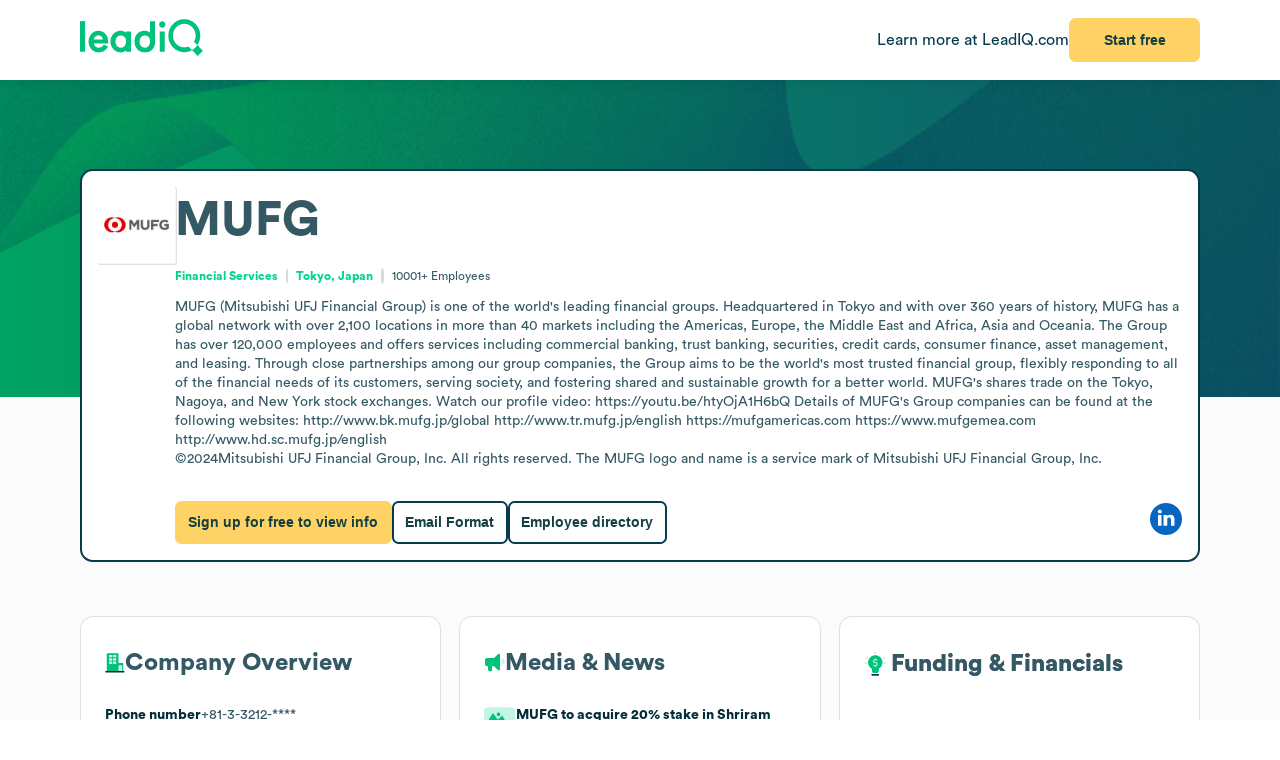

--- FILE ---
content_type: text/html
request_url: https://leadiq.com/c/mufg/5a1d7e672400002400587d5f
body_size: 14672
content:
<!DOCTYPE html><html lang="en"> <head><meta charset="UTF-8"><meta name="viewport" content="width=device-width, initial-scale=1, minimum-scale=1, maximum-scale=5"><link rel="icon" type="image/png" href="https://assets-global.website-files.com/60819f9be381394642b5659e/60dccb991e7b7efb0eb153f5_leadiq-icon.png"><!-- Preload --><link rel="preload" as="image" fetchpriority="high" href="/_assets/strip-texture.webp" media="(min-width: 901px)" type="image/webp"><!-- Google Tag Manager -->
        <script type="module">document.querySelectorAll("input[data-action-id]").forEach(t=>{const e=t.getAttribute("data-action-id");if(e==null)return;const n=document.getElementById(e);n!=null&&t.addEventListener("keyup",c=>{c.key=="Enter"&&n.click()})});</script><!-- Fonts --><script type="module">const a=Object.create(null),E=t=>{const n=t.getAttribute("data-inlet"),e=t.getAttribute("data-key");if(!n||!e)return;const o=a[n]??={outlets:[],state:{}};o.state[e]="",t.addEventListener("input",()=>{o.state[e]=t.value,o.outlets.forEach(([,r])=>r(o.state))})},d=t=>{t.nodeType===Node.ELEMENT_NODE&&t.querySelectorAll("input[data-inlet]").forEach(E)},h=t=>{const n=t.getAttribute("data-outlet");if(!n)return;const e=a[n];if(!e)return;const o=t.getAttribute("data-render-from"),r=t.getAttribute("data-render-to"),s=t.getAttribute(o);if(!s)return;const i=new Function("state",`return \`${decodeURIComponent(s)}\``),u=f=>t.setAttribute(r,i(f));e.outlets.push([t,u]),u(e.state)},l=t=>{t.nodeType===Node.ELEMENT_NODE&&t.querySelectorAll("[data-outlet]").forEach(h)},b=t=>{const n=t.getAttribute("data-outlet");if(!n)return;const e=a[n];e&&(e.outlets=e.outlets.filter(([o])=>o!==t))},p=t=>{t.nodeType===Node.ELEMENT_NODE&&t.querySelectorAll("[data-outlet]").forEach(b)};d(document.body);l(document.body);const y=new MutationObserver(t=>{t.filter(n=>n.type==="childList").forEach(n=>{n.removedNodes.forEach(e=>{p(e)}),n.addedNodes.forEach(e=>{d(e),l(e)})})}),c=document.querySelector("#dialogs");c!=null&&y.observe(c,{childList:!0});</script><!-- Analytics --><script type="module">document.querySelectorAll("input[data-input-enable]").forEach(l=>{const t=l,n=t.getAttribute("data-input-enable");if(n==null)return;const u=`button${n}`,e=t.closest(`:has(${u})`)?.querySelector(u);e!=null&&(e.disabled=!t.value,t.addEventListener("input",()=>e.disabled=!t.value))});</script><title>MUFG Company Overview, Contact Details &amp; Competitors | LeadIQ</title><link rel="stylesheet" href="/_assets/fonts/Circular/circular.css"><!--[--><link rel="canonical" href="https://leadiq.com/c/mufg/5a1d7e672400002400587d5f"><meta name="description" content="Learn more about MUFG&#39;s company details, contact information, competitors, and more. Find accurate contact data easily with LeadIQ. Book a demo today."><meta name="og:description" content="Learn more about MUFG&#39;s company details, contact information, competitors, and more. Find accurate contact data easily with LeadIQ. Book a demo today."><meta name="keywords" content="mufg phone number,mufg location,mufg contact number,mufg corporation,mufg headquarters,mufg contact,mufg contact details,mufg corporation headquarters,mufg revenue,mufg main office,mufg competitors,mufg industry,mufg headquarters address and phone number,mufg company overview"><!--]--><script type="application/ld+json">{"@context":"https://schema.org","@type":"Organization","name":"MUFG","url":"https://mufg.jp","logo":"https://image-service.leadiq.com/companylogo?linkedinId=3795888","description":"MUFG (Mitsubishi UFJ Financial Group) is one of the world's leading financial groups. Headquartered in Tokyo and with over 360 years of history, MUFG has a global network with over 2,100 locations in more than 40 markets including the Americas, Europe, the Middle East and Africa, Asia and Oceania. The Group has over 120,000 employees and offers services including commercial banking, trust banking, securities, credit cards, consumer finance, asset management, and leasing. Through close partnerships among our group companies, the Group aims to be the world's most trusted financial group, flexibly responding to all of the financial needs of its customers, serving society, and fostering shared and sustainable growth for a better world. MUFG's shares trade on the Tokyo, Nagoya, and New York stock exchanges. Watch our profile video: https://youtu.be/htyOjA1H6bQ Details of MUFG's Group companies can be found at the following websites: http://www.bk.mufg.jp/global http://www.tr.mufg.jp/english https://mufgamericas.com https://www.mufgemea.com http://www.hd.sc.mufg.jp/english\n©2024Mitsubishi UFJ Financial Group, Inc. All rights reserved. The MUFG logo and name is a service mark of Mitsubishi UFJ Financial Group, Inc.","numberOfEmployees":{"@type":"QuantitativeValue","value":22119},"tickerSymbol":"MUFG","industry":"Financial Services","sameAs":["https://www.linkedin.com/company/mufg"]}</script><script type="application/ld+json">{"@context":"https://schema.org","@type":"FAQPage","mainEntity":[{"@type":"Question","name":"What is MUFG's phone number?","acceptedAnswer":{"@type":"Answer","text":"You can contact MUFG's main corporate office by phone at +81-3-3212-****."}},{"@type":"Question","name":"What is MUFG's stock symbol?","acceptedAnswer":{"@type":"Answer","text":"MUFG is a publicly traded company; the company's stock symbol is MUFG."}},{"@type":"Question","name":"What is MUFG's official website and social media links?","acceptedAnswer":{"@type":"Answer","text":"MUFG's official website is mufg.jp. MUFG has social profiles on LinkedIn."}},{"@type":"Question","name":"How much revenue does MUFG generate?","acceptedAnswer":{"@type":"Answer","text":"MUFG's annual revenue is estimated to be $5B."}},{"@type":"Question","name":"How many employees does MUFG have currently?","acceptedAnswer":{"@type":"Answer","text":"MUFG has approximately 22K employees."}},{"@type":"Question","name":"What industry does MUFG belong to?","acceptedAnswer":{"@type":"Answer","text":"MUFG operates in the Financial Services industry."}},{"@type":"Question","name":"What technology does MUFG use?","acceptedAnswer":{"@type":"Answer","text":"MUFG's tech stack includes Sovos, Symantec, Salesforce Service Cloud, Oracle E-Business Suite, Dealogic."}}]}</script><link rel="stylesheet" href="/_assets/email-format.DbJpmWvK.css">
<style>.arrow[data-v-c6d691d1]{margin-left:6px}.card[data-v-c6d691d1]:not(.layout){background:#fff;border:1px solid var(--borderColor);border-radius:12.691px;box-sizing:border-box;padding:var(--paddingLarge) var(--paddingMedium)}.card.hero[data-v-c6d691d1]{border:2px solid #063C4D}.card.snug[data-v-c6d691d1]{padding:var(--paddingSmall)}.card.span[data-v-c6d691d1]{height:100%}.card+.card[data-v-c6d691d1]{margin-top:24px}.card[data-v-c6d691d1]>*:first-child{margin-top:0}.card[data-v-c6d691d1]>*:last-child{margin-bottom:0}.cta[data-v-c6d691d1]{font-size:12px;font-weight:450}.cta[data-v-c6d691d1]:has(*:not(:empty)){margin-top:36px}.logo-container[data-v-198578f6]{display:inline-block;position:relative;flex-shrink:0}.logo-placeholder[data-v-198578f6]{width:100%;height:100%;background-color:#f5f5f5;border:1px solid #e0e0e0;border-radius:2px}img[data-v-198578f6]{position:absolute;top:0;left:0;width:100%;height:100%;object-fit:contain}img[data-v-198578f6]:before{content:" ";position:absolute;top:0;left:0;width:100%;height:100%;background-color:#f5f5f5}
.link[data-v-d37ccf22]{flex-shrink:0}button[data-v-d37ccf22]{padding-left:32px;padding-right:32px}h3[data-v-d37ccf22]{color:inherit!important;font-size:28px;font-weight:600;margin:0 0 8px}p[data-v-d37ccf22]{color:#ffffffb9;font-size:16px;margin:0}section[data-v-d37ccf22]{background:linear-gradient(90deg,#032e3b -3.51%,#0e566c 99.9%);background-size:cover;border-radius:12.691px;color:#fff;padding:32px 64px}.link[data-v-bc798db6]{flex-shrink:0}button[data-v-bc798db6]{padding-left:32px;padding-right:32px}h3[data-v-bc798db6]{color:inherit!important;font-size:28px;font-weight:600;margin:0 0 8px}p[data-v-bc798db6]{color:#ffffffb9;font-size:16px;margin:0}section[data-v-bc798db6]{background:linear-gradient(90deg,#032e3b -3.51%,#0e566c 99.9%);background-size:cover;border-radius:12.691px;color:#fff;padding:32px 64px}.bottom[data-v-7584230a]{height:var(--headerSize)}.container[data-v-7584230a]{color:#576f76;margin:auto;max-width:1440px;padding:0 var(--pagePadding)}.cta[data-v-7584230a]{padding-bottom:48px;padding-top:48px}.noflex[data-v-7584230a]{flex-shrink:0}.wrap[data-v-7584230a]{background:#fff;border-top:1px solid #dae2e3}.top[data-v-7584230a]{padding-bottom:calc(.875 * var(--pagePadding));padding-top:calc(1.625 * var(--pagePadding))}li[data-v-7584230a]{margin-bottom:20px}li[data-v-7584230a]:first-child{color:#063c4d;font-size:20px;font-weight:500;line-height:22px;margin-bottom:38px}@media (max-width: 900px){.top[data-v-7584230a]{flex-wrap:wrap!important;justify-content:center!important}.top[data-v-7584230a]>*{flex:0 0 calc(50% - 8px)}}.cta-link[data-v-60c82127]{cursor:pointer}div[data-v-60c82127]{display:inline-block}a[data-v-93acff0e]{white-space:nowrap}[data-v-93acff0e] button{padding-left:32px!important;padding-right:32px!important;white-space:nowrap!important}.actions[data-v-93acff0e]{flex-grow:0!important;min-width:auto!important}.container[data-v-93acff0e]{height:var(--headerSize);max-width:1440px;padding:0 var(--pagePadding)}.learnmore[data-v-93acff0e]{color:#063c4d}.wrap[data-v-93acff0e]{background:#fff;box-shadow:0 4px 16px -6px #00000026;position:fixed;z-index:1;width:100%}.container[data-v-08ed9419]{--backgroundColor: var(--12c3c512);--borderColor: var(--99d80958);--buttonColor: var(--1d933c0e);--foregroundColor: var(--c05413c6);--headerSize: calc(var(--97e0b05e) * 1px);--paddingLarge: calc(var(--bbf6d6e6) * 1px);--paddingMedium: calc(var(--bf163f3a) * 1px);--paddingSmall: calc(var(--bb27234e) * 1px);--pagePadding: calc(var(--1268b73f) * 1px)}
</style>
<link rel="stylesheet" href="/_assets/index.BHRkTjWe.css">
<style>button[data-v-a7cdbd1c]{font-size:20px!important;padding-left:32px;padding-right:32px}h3[data-v-a7cdbd1c]{color:inherit!important;font-size:31.573px;font-weight:600;margin:0 0 16px}p[data-v-a7cdbd1c]{font-size:22.552px;margin:0 0 32px}section[data-v-a7cdbd1c]{background:#019e63 url(/_assets/cta-bg.webp) no-repeat;background-size:cover;border-radius:12.691px;color:#fff;font-size:22.552px;padding:64px 32px}[data-v-e5f646e3] progress{appearance:none;height:13px}[data-v-e5f646e3] progress::-webkit-progress-bar{background:#8ee6c5;border-radius:5px;overflow:hidden}[data-v-e5f646e3] progress::-webkit-progress-value{background:#00c37b}table[data-v-e5f646e3]{border-spacing:0;margin-top:25px;width:100%}[data-v-e5f646e3] thead{color:#063c4d;font-weight:700}[data-v-e5f646e3] thead td{border-bottom:1px solid #DAE2E3}[data-v-e5f646e3] td{padding:17px 0}[data-v-e5f646e3] .percent{color:#00d586;display:inline-block;font-weight:450;text-align:right;width:35px}.separator:not(:last-child) td[data-v-055562da]{border-bottom:1px solid #DAE2E3}
pre[data-v-d9e779f6]{font-family:inherit;white-space:pre-wrap}
a[data-v-6c772ee5]:not(:has(img))+a:before{content:", "}h1[data-v-df30bf24]{font-size:48px;font-weight:700;margin:0 0 14px}img[data-v-df30bf24]{aspect-ratio:1;width:76.747px}.bottom[data-v-df30bf24]{margin-top:32px}.content[data-v-df30bf24]{flex:1;line-height:1.4}.info[data-v-df30bf24]{font-size:12px}.info[data-v-df30bf24] a{color:#00d586;font-weight:700}.info[data-v-df30bf24] a:hover{color:#00b874}.info[data-v-df30bf24]>*+*{padding-left:18.40918px;position:relative;text-align:center}.info[data-v-df30bf24]>*+*:before{content:"";aspect-ratio:1;background:#d9d9d9;border-radius:50%;bottom:0;display:inline-block;margin:auto 8px;left:0;top:0;position:absolute;width:2.40918px}.social[data-v-df30bf24]{flex-grow:0!important;min-width:auto!important}@media (max-width: 900px){.bottom[data-v-df30bf24]{flex-direction:column!important;gap:18px!important}.buttons[data-v-df30bf24]{flex-direction:column!important}img[data-v-df30bf24]{float:right}.social[data-v-df30bf24]{align-self:flex-end}.wrap[data-v-df30bf24]{display:block!important}}details[data-v-95b2361a]{box-sizing:border-box;height:65px;padding:24px 0}details+details[data-v-95b2361a]{border-top:1px solid #DAE2E3}details[open][data-v-95b2361a]{height:auto}details[open]>summary[data-v-95b2361a]{margin-bottom:11px}details[open] img[data-open][data-v-95b2361a]{display:none}details:not([open]) img[data-v-95b2361a]:not([data-open]){display:none}h3[data-v-95b2361a]{flex:1;font-size:14px;margin:0}summary[data-v-95b2361a]{cursor:pointer;user-select:none}span[data-v-75aa77fa]:hover{color:#00d586}
.end[data-v-82abe972]:first-child:before{content:"<"}.start[data-v-82abe972]:last-child:after{content:"+"}.start+.end[data-v-82abe972]:before{content:" - "}
.details[data-v-2a3612e2]{color:#85959a;font-size:12px;margin-top:9px}.info[data-v-2a3612e2]{flex:1}.info.grid[data-v-2a3612e2]{align-items:center;display:grid;gap:32px;grid-template-columns:var(--366912c7)}.info.grid[data-v-2a3612e2]>*:not(:first-child){justify-self:center;text-align:center}.item.mobile[data-v-2a3612e2]{flex:none!important}.location+.location[data-v-2a3612e2]:before{content:", "}.name[data-v-2a3612e2]{overflow:hidden;text-overflow:ellipsis;white-space:nowrap;width:100%}.separator[data-v-2a3612e2]{background-color:#dae2e3;flex-shrink:0;height:14px;width:1px}.title[data-v-2a3612e2]{display:-webkit-box;line-clamp:2;overflow:hidden;-webkit-box-orient:vertical;-webkit-line-clamp:2}@media (max-width: 900px){.info.grid[data-v-2a3612e2]{grid-template-columns:repeat(2,minmax(0,1fr))}}
</style></head> <body>    <!--[--><div class="container" data-v-8468f1a6 style="--12c3c512:#FBFBFB;--99d80958:#DAE2E3;--1d933c0e:#FFD265;--c05413c6:#355964;--97e0b05e:80;--bbf6d6e6:32;--bf163f3a:24;--bb27234e:16;--1268b73f:80;" data-v-08ed9419><!--[--><div style="align-items:start;display:flex;flex:1;flex-direction:row;flex-wrap:nowrap;gap:0px;justify-content:center;min-width:0;" class="wrap" data-v-8468f1a6 data-v-93acff0e><!--[--><div style="align-items:center;display:flex;flex:1;flex-direction:row;flex-wrap:nowrap;gap:0px;justify-content:space-between;min-width:0;" class="container" data-v-93acff0e><!--[--><a href="https://leadiq.com/?utm_source=seo" target="_blank" data-v-93acff0e><!--[--><img src="/_assets/logo.DuCvgQ6q.svg" alt="LeadIQ logo" data-v-93acff0e><!--]--></a><div style="align-items:center;display:flex;flex:1;flex-direction:row;flex-wrap:nowrap;gap:24px;justify-content:start;min-width:0;" class="actions" data-v-93acff0e><!--[--><a href="https://leadiq.com/?utm_source=seo" class="learnmore hide-on-mobile" data-v-93acff0e><!--[-->Learn more at LeadIQ.com<!--]--></a><!--[--><div class="cta-link" data-dialog="signup" data-v-8468f1a6 data-v-60c82127><div data-analytics-source="company-overview-header" data-finalpath="/shortcut/company/MergedCompany-5a1d7e672400002400587d5f/employees" data-title="Access Insights for &lt;strong&gt;MUFG&lt;/strong&gt; and Millions of Other Companies" data-sub="Sign up for full access to &lt;strong&gt;MUFG&lt;/strong&gt; information." data-analytics-event="[SEO] Open Signup" data-trigger data-v-60c82127><!--[--><!--[--><button data-v-8468f1a6>Start free</button><!--]--><!--]--></div></div><!--]--><!--]--></div><!--]--></div><!--]--></div><div class="page" data-v-8468f1a6><div class="strip" data-v-8468f1a6></div><div class="company-overview strip-fg" data-v-8468f1a6 data-v-fdb770bf><!--[--><div class="content-center" data-v-fdb770bf><!--[--><nav style="align-items:start;display:flex;flex:1;flex-direction:row;flex-wrap:nowrap;gap:0px;justify-content:space-between;min-width:0;" data-v-8468f1a6 data-v-78028742><!--[--><a style="align-items:center;display:flex;flex:1;flex-direction:row;flex-wrap:nowrap;gap:6px;justify-content:center;min-width:0;" data-observe-hash href="#insights" data-v-78028742><!--[--><img alt="Insights icon" src="/_assets/insights.BXfdjR-b.svg" data-v-78028742><span data-v-78028742>Insights</span><!--]--></a><a style="align-items:center;display:flex;flex:1;flex-direction:row;flex-wrap:nowrap;gap:6px;justify-content:center;min-width:0;" data-observe-hash href="#similar" data-v-78028742><!--[--><img alt="Buildings icon" src="/_assets/similar.DJLfi8zh.svg" data-v-78028742><span data-v-78028742>Similar companies</span><!--]--></a><a style="align-items:center;display:flex;flex:1;flex-direction:row;flex-wrap:nowrap;gap:6px;justify-content:center;min-width:0;" data-observe-hash href="#tech" data-v-78028742><!--[--><img alt="Gear icon" src="/_assets/tech.wuVjZdnG.svg" data-v-78028742><span data-v-78028742>Tech Stack</span><!--]--></a><a style="align-items:center;display:flex;flex:1;flex-direction:row;flex-wrap:nowrap;gap:6px;justify-content:center;min-width:0;" data-observe-hash href="#media" data-v-78028742><!--[--><img alt="Media icon" src="/_assets/media.BMJLsbkg.svg" data-v-78028742><span data-v-78028742>Media &amp; News</span><!--]--></a><a style="align-items:center;display:flex;flex:1;flex-direction:row;flex-wrap:nowrap;gap:6px;justify-content:center;min-width:0;" data-observe-hash href="#email" data-v-78028742><!--[--><img alt="Envelope icon" src="/_assets/email.fZC817ym.svg" data-v-78028742><span data-v-78028742>Email Format</span><!--]--></a><a style="align-items:center;display:flex;flex:1;flex-direction:row;flex-wrap:nowrap;gap:6px;justify-content:center;min-width:0;" data-observe-hash href="#faq" data-v-78028742><!--[--><img alt="Chat bubbled icon" src="/_assets/faq.Dx15TOQQ.svg" data-v-78028742><span data-v-78028742>FAQ</span><!--]--></a><!--]--></nav><!--]--></div><div class="content-rest" data-v-fdb770bf><!--[--><div class="card" id="insights" data-v-8468f1a6 data-v-c6d691d1><h2 style="align-items:center;display:flex;flex:1;flex-direction:row;flex-wrap:nowrap;gap:8px;justify-content:start;min-width:0;" data-v-c6d691d1><!--[--><!----><span data-v-c6d691d1><!--[-->Insights<!--]--></span><!--]--></h2><!--[--><div data-observe-outlet data-v-8468f1a6><!--[--><p data-v-8468f1a6><strong data-v-8468f1a6>Global Expansion</strong> MUFG&#39;s extensive international network spanning over 40 markets offers multiple opportunities to provide tailored financial solutions, technology integrations, and compliance services to their diverse client base and subsidiaries.</p><p data-v-8468f1a6><strong data-v-8468f1a6>Strategic Investments</strong> The company&#39;s recent significant stake acquisition in India&#39;s Shriram Finance indicates a focus on expanding in emerging markets, creating potential sales avenues for cross-border banking, asset management, and fintech partnership opportunities.</p><p data-v-8468f1a6><strong data-v-8468f1a6>Technology Adoption</strong> MUFG’s use of advanced tech platforms such as Azure DevOps, Oracle ERP Cloud, and Jupyter highlights their commitment to digital transformation, presenting prospects for cybersecurity, cloud solutions, data analytics, and enterprise software providers.</p><p data-v-8468f1a6><strong data-v-8468f1a6>Financial Growth</strong> With revenue exceeding $10 billion and a stable market position, MUFG’s financial strength supports potential upselling of premium banking services, risk management tools, and innovative financial product offerings to their institutional and corporate clients.</p><p data-v-8468f1a6><strong data-v-8468f1a6>Market Signals</strong> Recent unusual options trading activity and market focus on Japan&#39;s economic risks suggest MUFG is actively managing risk and exploring new market strategies, providing opportunities for risk analytics, market intelligence, and strategic consulting services.</p><!--]--></div><!--]--><div style="align-items:center;display:flex;flex:1;flex-direction:row;flex-wrap:nowrap;gap:0px;justify-content:space-between;min-width:0;" class="cta" data-v-c6d691d1><!--[--><div class="left" data-v-c6d691d1><!--[--><!--]--></div><div data-v-c6d691d1><!--[--><!--]--><!----></div><!--]--></div></div><div class="card" id="similar" data-v-8468f1a6 data-v-c6d691d1><h2 style="align-items:center;display:flex;flex:1;flex-direction:row;flex-wrap:nowrap;gap:8px;justify-content:start;min-width:0;" data-v-c6d691d1><!--[--><!----><span data-v-c6d691d1><!--[-->Similar companies to <span data-v-8468f1a6>MUFG</span><!--]--></span><!--]--></h2><!--[--><ul data-v-8468f1a6 data-v-fe82d1ea><!--[--><!--[--><li data-v-fe82d1ea><a style="align-items:start;display:flex;flex:1;flex-direction:row;flex-wrap:nowrap;gap:12px;justify-content:start;min-width:0;" href="/c/bank-of-tokyo-mitsubishi-ufj/5a1d7e7a240000240058b655" data-v-fe82d1ea><!--[--><!--[--><div class="logo-container" style="width:50px;height:50px;" data-v-fe82d1ea data-v-198578f6><div class="logo-placeholder" data-v-198578f6></div><img alt="" src="https://image-service.leadiq.com/companylogo?linkedinId=6057" height="50" width="50" data-v-198578f6></div><div style="align-items:start;display:flex;flex:1;flex-direction:column;flex-wrap:nowrap;gap:8px;justify-content:start;min-width:0;" data-v-fe82d1ea><!--[--><h3 data-v-fe82d1ea><span data-v-fe82d1ea>Bank of Tokyo-Mitsubishi UFJ</span></h3><div style="align-items:start;display:flex;flex:1;flex-direction:row;flex-wrap:nowrap;gap:8px;justify-content:start;min-width:0;" data-v-fe82d1ea><!--[--><img alt="People icon" src="/_assets/employees.B3ZMbAOv.svg" height="17" data-v-fe82d1ea><!----><img alt="Vertical separator icon" src="/_assets/vseparator.BFuKAh4L.svg" class="separator" data-v-fe82d1ea><!--[--><img alt="Revenue icon" src="/_assets/revenue.DjNUzFEb.svg" height="17" data-v-fe82d1ea><span data-v-fe82d1ea data-v-82abe972><span class="start" data-v-82abe972>$250M</span><span class="end" data-v-82abe972>$500M</span></span><!--]--><!--]--></div><!--]--></div><!--]--><!--]--></a></li><!--]--><!--[--><li data-v-fe82d1ea><a style="align-items:start;display:flex;flex:1;flex-direction:row;flex-wrap:nowrap;gap:12px;justify-content:start;min-width:0;" href="/c/aozora-bank/5a1d7e5a240000240058572e" data-v-fe82d1ea><!--[--><!--[--><div class="logo-container" style="width:50px;height:50px;" data-v-fe82d1ea data-v-198578f6><div class="logo-placeholder" data-v-198578f6></div><img alt="" src="https://image-service.leadiq.com/companylogo?linkedinId=34645" height="50" width="50" data-v-198578f6></div><div style="align-items:start;display:flex;flex:1;flex-direction:column;flex-wrap:nowrap;gap:8px;justify-content:start;min-width:0;" data-v-fe82d1ea><!--[--><h3 data-v-fe82d1ea><span data-v-fe82d1ea>Aozora Bank</span></h3><div style="align-items:start;display:flex;flex:1;flex-direction:row;flex-wrap:nowrap;gap:8px;justify-content:start;min-width:0;" data-v-fe82d1ea><!--[--><img alt="People icon" src="/_assets/employees.B3ZMbAOv.svg" height="17" data-v-fe82d1ea><!----><img alt="Vertical separator icon" src="/_assets/vseparator.BFuKAh4L.svg" class="separator" data-v-fe82d1ea><!--[--><img alt="Revenue icon" src="/_assets/revenue.DjNUzFEb.svg" height="17" data-v-fe82d1ea><span data-v-fe82d1ea data-v-82abe972><span class="start" data-v-82abe972>$1B</span><span class="end" data-v-82abe972>$10B</span></span><!--]--><!--]--></div><!--]--></div><!--]--><!--]--></a></li><!--]--><!--[--><li data-v-fe82d1ea><a style="align-items:start;display:flex;flex:1;flex-direction:row;flex-wrap:nowrap;gap:12px;justify-content:start;min-width:0;" href="/c/concordia-financial-group/60f72c29b27cefd863c43485" data-v-fe82d1ea><!--[--><!--[--><div class="logo-container" style="width:50px;height:50px;" data-v-fe82d1ea data-v-198578f6><div class="logo-placeholder" data-v-198578f6></div><img alt="" src="https://image-service.leadiq.com/companylogo?linkedinId=54151443" height="50" width="50" data-v-198578f6></div><div style="align-items:start;display:flex;flex:1;flex-direction:column;flex-wrap:nowrap;gap:8px;justify-content:start;min-width:0;" data-v-fe82d1ea><!--[--><h3 data-v-fe82d1ea><span data-v-fe82d1ea>Concordia Financial Group</span></h3><div style="align-items:start;display:flex;flex:1;flex-direction:row;flex-wrap:nowrap;gap:8px;justify-content:start;min-width:0;" data-v-fe82d1ea><!--[--><img alt="People icon" src="/_assets/employees.B3ZMbAOv.svg" height="17" data-v-fe82d1ea><!----><img alt="Vertical separator icon" src="/_assets/vseparator.BFuKAh4L.svg" class="separator" data-v-fe82d1ea><!--[--><img alt="Revenue icon" src="/_assets/revenue.DjNUzFEb.svg" height="17" data-v-fe82d1ea><span data-v-fe82d1ea data-v-82abe972><span class="start" data-v-82abe972>$1M</span><span class="end" data-v-82abe972>$10M</span></span><!--]--><!--]--></div><!--]--></div><!--]--><!--]--></a></li><!--]--><!--]--></ul><!--]--><div style="align-items:center;display:flex;flex:1;flex-direction:row;flex-wrap:nowrap;gap:0px;justify-content:space-between;min-width:0;" class="cta" data-v-c6d691d1><!--[--><div class="left" data-v-c6d691d1><!--[--><div class="cta-link" data-dialog="signup" data-v-8468f1a6 data-v-60c82127><div data-analytics-source="company-overview-similar" data-finalpath="/shortcut/company/MergedCompany-5a1d7e672400002400587d5f/employees" data-title="Access Insights for &lt;strong&gt;MUFG&lt;/strong&gt; and Millions of Other Companies" data-sub="Sign up for full access to &lt;strong&gt;MUFG&lt;/strong&gt; information." data-analytics-event="[SEO] Open Signup" data-trigger data-v-60c82127><!--[--><!--[--><button data-v-8468f1a6>Explore similar companies</button><!--]--><!--]--></div></div><!--]--></div><div data-v-c6d691d1><!--[--><!--]--><!----></div><!--]--></div></div><div class="card" id="tech" data-v-8468f1a6 data-v-c6d691d1><h2 style="align-items:center;display:flex;flex:1;flex-direction:row;flex-wrap:nowrap;gap:8px;justify-content:start;min-width:0;" data-v-c6d691d1><!--[--><!----><span data-v-c6d691d1><!--[--><span data-v-8468f1a6>MUFG</span> Tech Stack<!--]--></span><!--]--></h2><!--[--><!--[--><p data-v-a172066e><span data-v-a172066e>MUFG</span> uses 8 technology products and services including Tableau Desktop, Nessus, Azure DevOps, and more. Explore <span data-v-a172066e>MUFG</span>&#39;s tech stack below.</p><ul data-v-a172066e><!--[--><!--[--><li style="align-items:center;display:flex;flex:1;flex-direction:row;flex-wrap:nowrap;gap:0px;justify-content:center;min-width:0;" data-v-a172066e><!--[--><div data-v-a172066e><div class="name" data-v-a172066e>Tableau Desktop</div><div class="category" data-v-a172066e>Advanced Analytics And Data Science</div></div><!--]--></li><!--]--><!--[--><li style="align-items:center;display:flex;flex:1;flex-direction:row;flex-wrap:nowrap;gap:0px;justify-content:center;min-width:0;" data-v-a172066e><!--[--><div data-v-a172066e><div class="name" data-v-a172066e>Nessus</div><div class="category" data-v-a172066e>Application Security Testing</div></div><!--]--></li><!--]--><!--[--><li style="align-items:center;display:flex;flex:1;flex-direction:row;flex-wrap:nowrap;gap:0px;justify-content:center;min-width:0;" data-v-a172066e><!--[--><div data-v-a172066e><div class="name" data-v-a172066e>Azure DevOps</div><div class="category" data-v-a172066e>Devops</div></div><!--]--></li><!--]--><!--[--><li style="align-items:center;display:flex;flex:1;flex-direction:row;flex-wrap:nowrap;gap:0px;justify-content:center;min-width:0;" data-v-a172066e><!--[--><div data-v-a172066e><div class="name" data-v-a172066e>IBM FileNet</div><div class="category" data-v-a172066e>Enterprise Content Management</div></div><!--]--></li><!--]--><!--[--><li style="align-items:center;display:flex;flex:1;flex-direction:row;flex-wrap:nowrap;gap:0px;justify-content:center;min-width:0;" data-v-a172066e><!--[--><div data-v-a172066e><div class="name" data-v-a172066e>Oracle ERP Cloud</div><div class="category" data-v-a172066e>Enterprise Resource Planning</div></div><!--]--></li><!--]--><!--[--><li style="align-items:center;display:flex;flex:1;flex-direction:row;flex-wrap:nowrap;gap:0px;justify-content:center;min-width:0;" data-v-a172066e><!--[--><div data-v-a172066e><div class="name" data-v-a172066e>Jupyter</div><div class="category" data-v-a172066e>File Sharing</div></div><!--]--></li><!--]--><!--[--><li style="align-items:center;display:flex;flex:1;flex-direction:row;flex-wrap:nowrap;gap:0px;justify-content:center;min-width:0;" data-v-a172066e><!--[--><div data-v-a172066e><div class="name" data-v-a172066e>SSH Protocol</div><div class="category" data-v-a172066e>Network Security</div></div><!--]--></li><!--]--><!--[--><li style="align-items:center;display:flex;flex:1;flex-direction:row;flex-wrap:nowrap;gap:0px;justify-content:center;min-width:0;" data-v-a172066e><!--[--><div data-v-a172066e><div class="name" data-v-a172066e>Ruby</div><div class="category" data-v-a172066e>Programming Languages</div></div><!--]--></li><!--]--><!--]--></ul><!--]--><!--]--><div style="align-items:center;display:flex;flex:1;flex-direction:row;flex-wrap:nowrap;gap:0px;justify-content:space-between;min-width:0;" class="cta" data-v-c6d691d1><!--[--><div class="left" data-v-c6d691d1><!--[--><!--]--></div><div data-v-c6d691d1><!--[--><!--]--><!----></div><!--]--></div></div><div class="card" id="media" title="Media &amp; News" data-v-8468f1a6 data-v-c6d691d1><h2 style="align-items:center;display:flex;flex:1;flex-direction:row;flex-wrap:nowrap;gap:8px;justify-content:start;min-width:0;" data-v-c6d691d1><!--[--><!----><span data-v-c6d691d1><!--[-->Media &amp; News<!--]--></span><!--]--></h2><!--[--><div class="container" data-v-8468f1a6 data-v-9d6c8b2a><ul data-v-9d6c8b2a><!--[--><!--[--><li data-v-9d6c8b2a><div style="align-items:start;display:flex;flex:1;flex-direction:row;flex-wrap:nowrap;gap:9.52px;justify-content:start;min-width:0;" data-v-9d6c8b2a><!--[--><img alt="Media icon" src="/_assets/media.BMJLsbkg.svg" data-v-9d6c8b2a><div data-v-9d6c8b2a><a href="https://invezz.com/news/2025/12/19/mufg-to-acquire-20-stake-in-shriram-finance-in-indias-largest-financial-sector-fdi/" rel="nofollow noopener noreferrer" target="_blank" data-v-9d6c8b2a><!--[--><h3 data-v-9d6c8b2a>MUFG to acquire 20% stake in Shriram Finance in India&#39;s largest financial sector FDI</h3><p data-v-9d6c8b2a>Japan&#39;s Mitsubishi UFJ Financial Group (MUFG) will acquire a 20% stake in Shriram Finance Ltd for $4.4 billion, marking the largest cross-border investment ever in India&#39;s financial sector, the Indian non-bank lender said on Friday. The transaction comes amid a sharp acceleration in foreign investment into India&#39;s banking and financial services industry.</p><p class="info" data-v-9d6c8b2a><span data-v-9d6c8b2a>Dec 19, 2025 | </span><span data-v-9d6c8b2a>invezz.com</span></p><!--]--></a></div><!--]--></div></li><!--]--><!--[--><li data-v-9d6c8b2a><div style="align-items:start;display:flex;flex:1;flex-direction:row;flex-wrap:nowrap;gap:9.52px;justify-content:start;min-width:0;" data-v-9d6c8b2a><!--[--><img alt="Media icon" src="/_assets/media.BMJLsbkg.svg" data-v-9d6c8b2a><div data-v-9d6c8b2a><a href="https://www.reuters.com/world/india/japans-mufg-buys-20-stake-indias-shriram-finance-2025-12-19/" rel="nofollow noopener noreferrer" target="_blank" data-v-9d6c8b2a><!--[--><h3 data-v-9d6c8b2a>Japan&#39;s MUFG to buy 20% stake in India&#39;s Shriram Finance for $4.4 billion</h3><p data-v-9d6c8b2a>Japan&#39;s MUFG will pick up a 20% stake in Shriram Finance for $4.4 billion, the Indian non-bank lender said on Friday, marking the largest cross-border investment in the India&#39;s financial sector.</p><p class="info" data-v-9d6c8b2a><span data-v-9d6c8b2a>Dec 19, 2025 | </span><span data-v-9d6c8b2a>www.reuters.com</span></p><!--]--></a></div><!--]--></div></li><!--]--><!--[--><li data-v-9d6c8b2a><div style="align-items:start;display:flex;flex:1;flex-direction:row;flex-wrap:nowrap;gap:9.52px;justify-content:start;min-width:0;" data-v-9d6c8b2a><!--[--><img alt="Media icon" src="/_assets/media.BMJLsbkg.svg" data-v-9d6c8b2a><div data-v-9d6c8b2a><a href="https://www.reuters.com/world/asia-pacific/japans-mufg-invest-over-4-billion-stake-indias-shriram-finance-sources-say-2025-12-17/" rel="nofollow noopener noreferrer" target="_blank" data-v-9d6c8b2a><!--[--><h3 data-v-9d6c8b2a>Japan&#39;s MUFG to invest over $4 billion for stake in India&#39;s Shriram Finance, sources say</h3><p data-v-9d6c8b2a>Japan&#39;s Mitsubishi UFJ Financial Group (MUFG) is set to invest more than $4 billion for a roughly 20% stake in Indian non-bank financial company Shriram Finance , with the deal to be closed on Friday, two people with knowledge of the matter said.</p><p class="info" data-v-9d6c8b2a><span data-v-9d6c8b2a>Dec 17, 2025 | </span><span data-v-9d6c8b2a>www.reuters.com</span></p><!--]--></a></div><!--]--></div></li><!--]--><!--[--><li data-v-9d6c8b2a><div style="align-items:start;display:flex;flex:1;flex-direction:row;flex-wrap:nowrap;gap:9.52px;justify-content:start;min-width:0;" data-v-9d6c8b2a><!--[--><img alt="Media icon" src="/_assets/media.BMJLsbkg.svg" data-v-9d6c8b2a><div data-v-9d6c8b2a><a href="https://www.defenseworld.net/2025/12/16/mitsubishi-ufj-financial-group-sees-unusually-large-options-volume-nysemufg.html" rel="nofollow noopener noreferrer" target="_blank" data-v-9d6c8b2a><!--[--><h3 data-v-9d6c8b2a>Mitsubishi UFJ Financial Group Sees Unusually Large Options Volume (NYSE:MUFG)</h3><p data-v-9d6c8b2a>Mitsubishi UFJ Financial Group, Inc. (NYSE: MUFG - Get Free Report) was the recipient of some unusual options trading activity on Monday. Traders purchased 2,223 put options on the stock. This is an increase of 920% compared to the typical daily volume of 218 put options. Mitsubishi UFJ Financial Group Price Performance NYSE MUFG opened at</p><p class="info" data-v-9d6c8b2a><span data-v-9d6c8b2a>Dec 16, 2025 | </span><span data-v-9d6c8b2a>www.defenseworld.net</span></p><!--]--></a></div><!--]--></div></li><!--]--><!--[--><li data-v-9d6c8b2a><div style="align-items:start;display:flex;flex:1;flex-direction:row;flex-wrap:nowrap;gap:9.52px;justify-content:start;min-width:0;" data-v-9d6c8b2a><!--[--><img alt="Media icon" src="/_assets/media.BMJLsbkg.svg" data-v-9d6c8b2a><div data-v-9d6c8b2a><a href="https://www.zacks.com/stock/news/2804583/mitsubishi-ufj-mufg-could-be-a-great-choice?cid=CS-STOCKNEWSAPI-FT-tale_of_the_tape|yseop_template_5-2804583" rel="nofollow noopener noreferrer" target="_blank" data-v-9d6c8b2a><!--[--><h3 data-v-9d6c8b2a>Mitsubishi UFJ (MUFG) Could Be a Great Choice</h3><p data-v-9d6c8b2a>Dividends are one of the best benefits to being a shareholder, but finding a great dividend stock is no easy task. Does MUFG (MUFG) have what it takes?</p><p class="info" data-v-9d6c8b2a><span data-v-9d6c8b2a>Dec 15, 2025 | </span><span data-v-9d6c8b2a>www.zacks.com</span></p><!--]--></a></div><!--]--></div></li><!--]--><!--[--><li data-v-9d6c8b2a><div style="align-items:start;display:flex;flex:1;flex-direction:row;flex-wrap:nowrap;gap:9.52px;justify-content:start;min-width:0;" data-v-9d6c8b2a><!--[--><img alt="Media icon" src="/_assets/media.BMJLsbkg.svg" data-v-9d6c8b2a><div data-v-9d6c8b2a><a href="https://www.reuters.com/world/asia-pacific/japans-mufg-final-talks-acquire-20-stake-shriram-finance-over-32-billion-report-2025-12-15/" rel="nofollow noopener noreferrer" target="_blank" data-v-9d6c8b2a><!--[--><h3 data-v-9d6c8b2a>Japan&#39;s MUFG in final talks to acquire 20% stake in Shriram Finance for over $3.2 billion, report says</h3><p data-v-9d6c8b2a>Japan&#39;s Mitsubishi UFJ Financial Group is in final talks to acquire a 20% stake in Indian non-bank financial institution Shriram Finance for more than 500 billion yen ($3.22 billion), Bloomberg News reported on Monday.</p><p class="info" data-v-9d6c8b2a><span data-v-9d6c8b2a>Dec 15, 2025 | </span><span data-v-9d6c8b2a>www.reuters.com</span></p><!--]--></a></div><!--]--></div></li><!--]--><!--[--><li data-v-9d6c8b2a><div style="align-items:start;display:flex;flex:1;flex-direction:row;flex-wrap:nowrap;gap:9.52px;justify-content:start;min-width:0;" data-v-9d6c8b2a><!--[--><img alt="Media icon" src="/_assets/media.BMJLsbkg.svg" data-v-9d6c8b2a><div data-v-9d6c8b2a><a href="https://www.reuters.com/sustainability/sustainable-finance-reporting/markets-anxious-over-japans-risk-negative-spiral-top-bank-mufg-exec-says-2025-12-09/" rel="nofollow noopener noreferrer" target="_blank" data-v-9d6c8b2a><!--[--><h3 data-v-9d6c8b2a>Markets anxious over Japan&#39;s risk of &#39;negative spiral,&#39; top bank MUFG exec says</h3><p data-v-9d6c8b2a>Markets are increasingly worried about Japan&#39;s &quot;tail risk&quot; of slipping into a negative spiral, where monetary tightening lags inflation and a weak yen pushes prices higher, the markets chief at top lender Mitsubishi UFJ Financial Group said.</p><p class="info" data-v-9d6c8b2a><span data-v-9d6c8b2a>Dec 09, 2025 | </span><span data-v-9d6c8b2a>www.reuters.com</span></p><!--]--></a></div><!--]--></div></li><!--]--><!--]--></ul></div><!--]--><div style="align-items:center;display:flex;flex:1;flex-direction:row;flex-wrap:nowrap;gap:0px;justify-content:space-between;min-width:0;" class="cta" data-v-c6d691d1><!--[--><div class="left" data-v-c6d691d1><!--[--><!--]--></div><div data-v-c6d691d1><!--[--><!--]--><!----></div><!--]--></div></div><div class="card" id="email" data-v-8468f1a6 data-v-c6d691d1><h2 style="align-items:center;display:flex;flex:1;flex-direction:row;flex-wrap:nowrap;gap:8px;justify-content:start;min-width:0;" data-v-c6d691d1><!--[--><!----><span data-v-c6d691d1><!--[--><span data-v-8468f1a6>MUFG</span>&#39;s Email Address Formats<!--]--></span><!--]--></h2><!--[--><!--[--><div data-v-055562da><!--[--><div><span>MUFG</span> uses at least 1 format(s):</div><!--]--></div><table data-v-055562da data-v-e5f646e3><!--[--><thead data-v-055562da><tr data-v-055562da><td data-v-055562da><span data-v-055562da>MUFG</span> Email Formats</td><td class="hide-on-mobile" data-v-055562da>Example</td><td data-v-055562da>Percentage</td></tr></thead><tbody data-v-055562da><!--[--><!--[--><!--[--><!--[--><tr class="" data-v-055562da><td data-v-055562da>First.Last@mufg.jp</td><td class="hide-on-mobile" data-v-055562da>John.Doe@mufg.jp</td><td data-v-055562da><div style="align-items:center;display:flex;flex:1;flex-direction:row;flex-wrap:nowrap;gap:6px;justify-content:start;min-width:0;" data-v-055562da><!--[--><span class="percent" data-v-055562da>43%</span><progress class="hide-on-mobile" value="0.43225729029161164" data-v-055562da></progress><!--]--></div></td></tr><!--]--><!--[--><tr class="" data-v-055562da><td data-v-055562da>FLast@mufg.jp</td><td class="hide-on-mobile" data-v-055562da>JDoe@mufg.jp</td><td data-v-055562da><div style="align-items:center;display:flex;flex:1;flex-direction:row;flex-wrap:nowrap;gap:6px;justify-content:start;min-width:0;" data-v-055562da><!--[--><span class="percent" data-v-055562da>32%</span><progress class="hide-on-mobile" value="0.3142925717028681" data-v-055562da></progress><!--]--></div></td></tr><!--]--><!--[--><tr class="" data-v-055562da><td data-v-055562da>First_Last@mufg.jp</td><td class="hide-on-mobile" data-v-055562da>John_Doe@mufg.jp</td><td data-v-055562da><div style="align-items:center;display:flex;flex:1;flex-direction:row;flex-wrap:nowrap;gap:6px;justify-content:start;min-width:0;" data-v-055562da><!--[--><span class="percent" data-v-055562da>24%</span><progress class="hide-on-mobile" value="0.24036961478459137" data-v-055562da></progress><!--]--></div></td></tr><!--]--><!--[--><tr class="separator" data-v-055562da><td data-v-055562da>Last_First@mufg.jp</td><td class="hide-on-mobile" data-v-055562da>Doe_John@mufg.jp</td><td data-v-055562da><div style="align-items:center;display:flex;flex:1;flex-direction:row;flex-wrap:nowrap;gap:6px;justify-content:start;min-width:0;" data-v-055562da><!--[--><span class="percent" data-v-055562da>1%</span><progress class="hide-on-mobile" value="0.013080523220928838" data-v-055562da></progress><!--]--></div></td></tr><!--]--><!--]--><!--]--><!--]--></tbody><!--]--></table><!--]--><!--]--><div style="align-items:center;display:flex;flex:1;flex-direction:row;flex-wrap:nowrap;gap:0px;justify-content:space-between;min-width:0;" class="cta" data-v-c6d691d1><!--[--><div class="left" data-v-c6d691d1><!--[--><a href="/c/mufg/5a1d7e672400002400587d5f/email-format" data-v-8468f1a6><!--[--><button data-v-8468f1a6>See more formats</button><!--]--></a><!--]--></div><div data-v-c6d691d1><!--[--><!--]--><!----></div><!--]--></div></div><div class="card" id="faq" data-v-8468f1a6 data-v-c6d691d1><h2 style="align-items:center;display:flex;flex:1;flex-direction:row;flex-wrap:nowrap;gap:8px;justify-content:start;min-width:0;" data-v-c6d691d1><!--[--><!----><span data-v-c6d691d1><!--[-->Frequently Asked Questions<!--]--></span><!--]--></h2><!--[--><!--[--><!----><details open data-v-95b2361a><summary style="align-items:center;display:flex;flex:1;flex-direction:row;flex-wrap:nowrap;gap:0px;justify-content:space-between;min-width:0;" data-v-95b2361a><!--[--><h3 data-v-95b2361a><!--[-->What is <span>MUFG</span>&#39;s phone number?<!--]--></h3><img alt="Minus sign icon" src="/_assets/minus.C6GdxcxK.svg" data-v-95b2361a><img alt="Plus sign icon" src="/_assets/plus.CzAbv4Vp.svg" data-open data-v-95b2361a><!--]--></summary><!--[--> You can contact <span>MUFG</span>&#39;s main corporate office by phone at <div class="cta-link" data-dialog="signup" data-v-75aa77fa data-v-60c82127><div data-analytics-source="company-phone" data-finalpath="/company/MergedCompany-5a1d7e672400002400587d5f" data-title="Access Insights for &lt;strong&gt;MUFG&lt;/strong&gt; and Millions of Other Companies" data-sub="Sign up for full access to &lt;strong&gt;MUFG&lt;/strong&gt; information." data-analytics-event="[SEO] Open Signup" data-trigger data-v-60c82127><!--[--><!--[--><span data-v-75aa77fa>+81-3-3212-****</span><!--]--><!--]--></div></div>. For more prospecting data, LeadIQ has access to up-to-date and accurate contact information within our platform. Find, capture, and sync contact data to your CRM and sales tools in one click. <!--]--></details><details open data-v-95b2361a><summary style="align-items:center;display:flex;flex:1;flex-direction:row;flex-wrap:nowrap;gap:0px;justify-content:space-between;min-width:0;" data-v-95b2361a><!--[--><h3 data-v-95b2361a><!--[-->What is <span>MUFG</span>&#39;s stock symbol?<!--]--></h3><img alt="Minus sign icon" src="/_assets/minus.C6GdxcxK.svg" data-v-95b2361a><img alt="Plus sign icon" src="/_assets/plus.CzAbv4Vp.svg" data-open data-v-95b2361a><!--]--></summary><!--[--><span>MUFG</span> is a publicly traded company; the company&#39;s stock symbol is <span>MUFG</span>. <!--]--></details><details open data-v-95b2361a><summary style="align-items:center;display:flex;flex:1;flex-direction:row;flex-wrap:nowrap;gap:0px;justify-content:space-between;min-width:0;" data-v-95b2361a><!--[--><h3 data-v-95b2361a><!--[-->What is <span>MUFG</span>&#39;s official website and social media links?<!--]--></h3><img alt="Minus sign icon" src="/_assets/minus.C6GdxcxK.svg" data-v-95b2361a><img alt="Plus sign icon" src="/_assets/plus.CzAbv4Vp.svg" data-open data-v-95b2361a><!--]--></summary><!--[--><span>MUFG</span>&#39;s official website is <a href="https://mufg.jp" rel="nofollow noopener noreferrer" target="_blank"><!--[-->mufg.jp<!--]--></a><span> and has social profiles on <!--[--><!----><!----><a href="https://www.linkedin.com/company/mufg" rel="nofollow noopener noreferrer" target="_blank" data-v-6c772ee5><!--[--><span data-v-6c772ee5>LinkedIn</span><!--]--></a><!----><!--]--></span><span>.</span><!--]--></details><details open data-v-95b2361a><summary style="align-items:center;display:flex;flex:1;flex-direction:row;flex-wrap:nowrap;gap:0px;justify-content:space-between;min-width:0;" data-v-95b2361a><!--[--><h3 data-v-95b2361a><!--[-->How much revenue does <span>MUFG</span> generate?<!--]--></h3><img alt="Minus sign icon" src="/_assets/minus.C6GdxcxK.svg" data-v-95b2361a><img alt="Plus sign icon" src="/_assets/plus.CzAbv4Vp.svg" data-open data-v-95b2361a><!--]--></summary><!--[--> As of <span>December 2025</span>, <span>MUFG</span>&#39;s annual revenue is estimated to be <span>$5B</span>. <!--]--></details><details open data-v-95b2361a><summary style="align-items:center;display:flex;flex:1;flex-direction:row;flex-wrap:nowrap;gap:0px;justify-content:space-between;min-width:0;" data-v-95b2361a><!--[--><h3 data-v-95b2361a><!--[--><span>What is <span>MUFG</span>&#39;s</span><!----><span class="enumerated" data-separator=" and "> NAICS code</span><span>?</span><!--]--></h3><img alt="Minus sign icon" src="/_assets/minus.C6GdxcxK.svg" data-v-95b2361a><img alt="Plus sign icon" src="/_assets/plus.CzAbv4Vp.svg" data-open data-v-95b2361a><!--]--></summary><!--[--><span>MUFG</span>&#39;s <!----><span class="enumerated" data-separator=" and "> NAICS code is <span><span>52</span><span> - Finance and Insurance</span></span></span><span>.</span><!--]--></details><details open data-v-95b2361a><summary style="align-items:center;display:flex;flex:1;flex-direction:row;flex-wrap:nowrap;gap:0px;justify-content:space-between;min-width:0;" data-v-95b2361a><!--[--><h3 data-v-95b2361a><!--[-->How many employees does <span>MUFG</span> have currently?<!--]--></h3><img alt="Minus sign icon" src="/_assets/minus.C6GdxcxK.svg" data-v-95b2361a><img alt="Plus sign icon" src="/_assets/plus.CzAbv4Vp.svg" data-open data-v-95b2361a><!--]--></summary><!--[--><span>As of <span>December 2025</span>, <span>MUFG</span> has approximately <span>22K</span> employees across <!--[--><span>6 continents, including </span><!--[--><!--[--><span class="enumerated" data-separator=", ">Asia</span><!--]--><!--[--><span class="enumerated" data-separator=", ">North America</span><!--]--><!--[--><span class="enumerated" data-separator=" and ">Europe</span><!--]--><!--]--><!--]-->. Key team members include </span><!--[--><!--[--><span class="enumerated" data-separator=", ">Chief Executive Officer Anz - Mufg Retirement Solutions: F. L.</span><!--]--><!--[--><span class="enumerated" data-separator=", ">Cio Brazil: P. S.</span><!--]--><!--[--><span class="enumerated" data-separator=" and ">Cio For Business Enablement Technology For The Americas: P. S.</span><!--]--><!--]--><span>. Explore <a href="/c/mufg/5a1d7e672400002400587d5f/employee-directory"><!--[--><span>MUFG</span>&#39;s employee directory<!--]--></a> with LeadIQ.</span><!--]--></details><details open data-v-95b2361a><summary style="align-items:center;display:flex;flex:1;flex-direction:row;flex-wrap:nowrap;gap:0px;justify-content:space-between;min-width:0;" data-v-95b2361a><!--[--><h3 data-v-95b2361a><!--[-->What industry does <span>MUFG</span> belong to?<!--]--></h3><img alt="Minus sign icon" src="/_assets/minus.C6GdxcxK.svg" data-v-95b2361a><img alt="Plus sign icon" src="/_assets/plus.CzAbv4Vp.svg" data-open data-v-95b2361a><!--]--></summary><!--[--><span>MUFG</span> operates in the <a href="/c/company-search/industry-Financial Services"><!--[-->Financial Services<!--]--></a> industry. <!--]--></details><details open data-v-95b2361a><summary style="align-items:center;display:flex;flex:1;flex-direction:row;flex-wrap:nowrap;gap:0px;justify-content:space-between;min-width:0;" data-v-95b2361a><!--[--><h3 data-v-95b2361a><!--[-->What technology does <span>MUFG</span> use?<!--]--></h3><img alt="Minus sign icon" src="/_assets/minus.C6GdxcxK.svg" data-v-95b2361a><img alt="Plus sign icon" src="/_assets/plus.CzAbv4Vp.svg" data-open data-v-95b2361a><!--]--></summary><!--[--><span>MUFG</span><span>&#39;s tech stack includes </span><!--[--><!--[--><span class="enumerated" data-separator=", ">Tableau Desktop</span><!--]--><!--[--><span class="enumerated" data-separator=", ">Nessus</span><!--]--><!--[--><span class="enumerated" data-separator=", ">Azure DevOps</span><!--]--><!--[--><span class="enumerated" data-separator=", ">IBM FileNet</span><!--]--><!--[--><span class="enumerated" data-separator=", ">Oracle ERP Cloud</span><!--]--><!--[--><span class="enumerated" data-separator=", ">Jupyter</span><!--]--><!--[--><span class="enumerated" data-separator=", ">SSH Protocol</span><!--]--><!--[--><span class="enumerated" data-separator=" and ">Ruby</span><!--]--><!--]-->. <!--]--></details><details open data-v-95b2361a><summary style="align-items:center;display:flex;flex:1;flex-direction:row;flex-wrap:nowrap;gap:0px;justify-content:space-between;min-width:0;" data-v-95b2361a><!--[--><h3 data-v-95b2361a><!--[-->What is <span>MUFG</span>&#39;s email format?<!--]--></h3><img alt="Minus sign icon" src="/_assets/minus.C6GdxcxK.svg" data-v-95b2361a><img alt="Plus sign icon" src="/_assets/plus.CzAbv4Vp.svg" data-open data-v-95b2361a><!--]--></summary><!--[--><span>MUFG</span>&#39;s email format typically follows the pattern of First.Last@mufg.jp. <a href="/c/mufg/5a1d7e672400002400587d5f/email-format"><!--[-->Find more <span>MUFG</span> email formats<!--]--></a> with LeadIQ. <!--]--></details><!----><!----><!--]--><!--]--><div style="align-items:center;display:flex;flex:1;flex-direction:row;flex-wrap:nowrap;gap:0px;justify-content:space-between;min-width:0;" class="cta" data-v-c6d691d1><!--[--><div class="left" data-v-c6d691d1><!--[--><!--]--></div><div data-v-c6d691d1><!--[--><!--]--><!----></div><!--]--></div></div><!--]--></div><div class="hero" data-v-fdb770bf><!--[--><div class="card hero snug" data-v-8468f1a6 data-v-c6d691d1><!----><!--[--><div style="align-items:start;display:flex;flex:1;flex-direction:row;flex-wrap:nowrap;gap:24px;justify-content:start;min-width:0;" class="wrap" data-v-8468f1a6 data-v-df30bf24><!--[--><div class="logo-container" style="width:76.747px;height:76.747px;" alt="MUFG" data-v-df30bf24 data-v-198578f6><div class="logo-placeholder" data-v-198578f6></div><img alt="" src="https://image-service.leadiq.com/companylogo?linkedinId=3795888" height="76.747" width="76.747" data-v-198578f6></div><div class="content" data-v-df30bf24><h1 data-v-df30bf24><span data-v-df30bf24>MUFG</span> <!--[--><!--]--></h1><p style="align-items:center;display:flex;flex:1;flex-direction:row;flex-wrap:nowrap;gap:0px;justify-content:start;min-width:0;" class="info" data-v-df30bf24><!--[--><span data-v-df30bf24><a href="/c/company-search/industry-Financial Services" data-v-df30bf24><!--[-->Financial Services<!--]--></a></span><span data-v-df30bf24><!--[--><a href="/c/company-search/location-Japan"><!--[-->Tokyo, Japan<!--]--></a><!--]--></span><span data-v-df30bf24>10001+ <!--[-->Employees<!--]--></span><!--]--></p><p data-v-df30bf24><pre data-v-df30bf24 data-v-d9e779f6>MUFG (Mitsubishi UFJ Financial Group) is one of the world&#39;s leading financial groups. Headquartered in Tokyo and with over 360 years of history, MUFG has a global network with over 2,100 locations in more than 40 markets including the Americas, Europe, the Middle East and Africa, Asia and Oceania. The Group has over 120,000 employees and offers services including commercial banking, trust banking, securities, credit cards, consumer finance, asset management, and leasing. Through close partnerships among our group companies, the Group aims to be the world&#39;s most trusted financial group, flexibly responding to all of the financial needs of its customers, serving society, and fostering shared and sustainable growth for a better world. MUFG&#39;s shares trade on the Tokyo, Nagoya, and New York stock exchanges. Watch our profile video: https://youtu.be/htyOjA1H6bQ Details of MUFG&#39;s Group companies can be found at the following websites: http://www.bk.mufg.jp/global http://www.tr.mufg.jp/english https://mufgamericas.com https://www.mufgemea.com http://www.hd.sc.mufg.jp/english
©2024Mitsubishi UFJ Financial Group, Inc. All rights reserved. The MUFG logo and name is a service mark of Mitsubishi UFJ Financial Group, Inc.</pre></p><div style="align-items:center;display:flex;flex:1;flex-direction:row;flex-wrap:nowrap;gap:0px;justify-content:space-between;min-width:0;" class="bottom" data-v-df30bf24><!--[--><div style="align-items:start;display:flex;flex:1;flex-direction:row;flex-wrap:nowrap;gap:16px;justify-content:start;min-width:0;" class="buttons" data-v-df30bf24><!--[--><div class="cta-link" data-dialog="signup" data-v-df30bf24 data-v-60c82127><div data-analytics-source="company-hero-section" data-finalpath="/shortcut/company/MergedCompany-5a1d7e672400002400587d5f/employees" data-title="Access Insights for &lt;strong&gt;MUFG&lt;/strong&gt; and Millions of Other Companies" data-sub="Sign up for full access to &lt;strong&gt;MUFG&lt;/strong&gt; information." data-analytics-event="[SEO] Open Signup" data-trigger data-v-60c82127><!--[--><!--[--><button data-v-df30bf24>Sign up for free to view info</button><!--]--><!--]--></div></div><!--[--><a href="/c/mufg/5a1d7e672400002400587d5f/email-format" data-v-8468f1a6><!--[--><button class="outlined" data-v-8468f1a6> Email Format </button><!--]--></a><a href="/c/mufg/5a1d7e672400002400587d5f/employee-directory" data-v-8468f1a6><!--[--><button class="outlined" data-v-8468f1a6> Employee directory </button><!--]--></a><!--]--><!--]--></div><div style="align-items:start;display:flex;flex:1;flex-direction:row;flex-wrap:nowrap;gap:20px;justify-content:start;min-width:0;" class="social" data-v-df30bf24><!--[--><!--[--><!----><!----><a href="https://www.linkedin.com/company/mufg" rel="nofollow noopener noreferrer" target="_blank" data-v-6c772ee5><!--[--><img alt="LinkedIn logo" src="/_assets/linkedin.CTNK4Y3S.svg" data-v-6c772ee5><!--]--></a><!----><!--]--><!--]--></div><!--]--></div></div><!--]--></div><!--]--><div style="align-items:center;display:flex;flex:1;flex-direction:row;flex-wrap:nowrap;gap:0px;justify-content:space-between;min-width:0;" class="cta" data-v-c6d691d1><!--[--><div class="left" data-v-c6d691d1><!--[--><!--]--></div><div data-v-c6d691d1><!--[--><!--]--><!----></div><!--]--></div></div><!--]--></div><div class="highlight-left" data-v-fdb770bf><!--[--><div class="card span" data-v-8468f1a6 data-v-c6d691d1><h2 style="align-items:center;display:flex;flex:1;flex-direction:row;flex-wrap:nowrap;gap:8px;justify-content:start;min-width:0;" data-v-c6d691d1><!--[--><img alt="Section icon" class="titleIcon" src="/_assets/building.Dw-8JYEb.svg" data-v-c6d691d1><span data-v-c6d691d1><!--[-->Company Overview<!--]--></span><!--]--></h2><!--[--><dl data-v-8468f1a6 data-v-61c63360><!----><div style="align-items:start;display:flex;flex:1;flex-direction:row;flex-wrap:nowrap;gap:8px;justify-content:start;min-width:0;" class="item" data-v-61c63360><!--[--><dt data-v-61c63360>Phone number</dt><dd data-v-61c63360><div class="cta-link" data-dialog="signup" data-v-61c63360 data-v-75aa77fa data-v-60c82127><div data-analytics-source="company-phone" data-finalpath="/company/MergedCompany-5a1d7e672400002400587d5f" data-title="Access Insights for &lt;strong&gt;MUFG&lt;/strong&gt; and Millions of Other Companies" data-sub="Sign up for full access to &lt;strong&gt;MUFG&lt;/strong&gt; information." data-analytics-event="[SEO] Open Signup" data-trigger data-v-60c82127><!--[--><!--[--><span data-v-75aa77fa>+81-3-3212-****</span><!--]--><!--]--></div></div></dd><!--]--></div><div style="align-items:start;display:flex;flex:1;flex-direction:row;flex-wrap:nowrap;gap:8px;justify-content:start;min-width:0;" class="item" data-v-61c63360><!--[--><dt data-v-61c63360>Website</dt><dd data-v-61c63360><a href="https://mufg.jp" rel="nofollow noopener noreferrer" target="_blank" data-v-61c63360><!--[-->mufg.jp<!--]--></a></dd><!--]--></div><!----><div style="align-items:start;display:flex;flex:1;flex-direction:row;flex-wrap:nowrap;gap:8px;justify-content:start;min-width:0;" class="item" data-v-61c63360><!--[--><dt data-v-61c63360>Stock Symbol</dt><dd data-v-61c63360><span data-v-61c63360>MUFG</span></dd><!--]--></div><div style="align-items:start;display:flex;flex:1;flex-direction:row;flex-wrap:nowrap;gap:8px;justify-content:start;min-width:0;" class="item" data-v-61c63360><!--[--><dt data-v-61c63360>NAICS Code</dt><dd data-v-61c63360><span data-v-61c63360><span>52</span><span> - Finance and Insurance</span></span></dd><!--]--></div><!----><div style="align-items:start;display:flex;flex:1;flex-direction:row;flex-wrap:nowrap;gap:8px;justify-content:start;min-width:0;" class="item" data-v-61c63360><!--[--><dt data-v-61c63360>Employees</dt><dd data-v-61c63360><span data-v-61c63360>10001+ <!--[--><!--]--></span></dd><!--]--></div></dl><!--]--><div style="align-items:center;display:flex;flex:1;flex-direction:row;flex-wrap:nowrap;gap:0px;justify-content:space-between;min-width:0;" class="cta" data-v-c6d691d1><!--[--><div class="left" data-v-c6d691d1><!--[--><!--]--></div><div data-v-c6d691d1><!--[--><!--]--><!----></div><!--]--></div></div><!--]--></div><div class="highlight-center" data-v-fdb770bf><!--[--><div class="card span" data-v-8468f1a6 data-v-c6d691d1><h2 style="align-items:center;display:flex;flex:1;flex-direction:row;flex-wrap:nowrap;gap:8px;justify-content:start;min-width:0;" data-v-c6d691d1><!--[--><img alt="Section icon" class="titleIcon" src="/_assets/megaphone.CJz-sD7B.svg" data-v-c6d691d1><span data-v-c6d691d1><!--[-->Media &amp; News<!--]--></span><!--]--></h2><!--[--><div class="container headlines" data-v-8468f1a6 data-v-9d6c8b2a><ul data-v-9d6c8b2a><!--[--><!--[--><li data-v-9d6c8b2a><div style="align-items:start;display:flex;flex:1;flex-direction:row;flex-wrap:nowrap;gap:9.52px;justify-content:start;min-width:0;" data-v-9d6c8b2a><!--[--><img alt="Media icon" src="/_assets/media.BMJLsbkg.svg" data-v-9d6c8b2a><div data-v-9d6c8b2a><a href="https://invezz.com/news/2025/12/19/mufg-to-acquire-20-stake-in-shriram-finance-in-indias-largest-financial-sector-fdi/" rel="nofollow noopener noreferrer" target="_blank" data-v-9d6c8b2a><!--[--><h3 data-v-9d6c8b2a>MUFG to acquire 20% stake in Shriram Finance in India&#39;s largest financial sector FDI</h3><!----><p class="info" data-v-9d6c8b2a><span data-v-9d6c8b2a>Dec 19, 2025 | </span><span data-v-9d6c8b2a>invezz.com</span></p><!--]--></a></div><!--]--></div></li><!--]--><!--[--><li data-v-9d6c8b2a><div style="align-items:start;display:flex;flex:1;flex-direction:row;flex-wrap:nowrap;gap:9.52px;justify-content:start;min-width:0;" data-v-9d6c8b2a><!--[--><img alt="Media icon" src="/_assets/media.BMJLsbkg.svg" data-v-9d6c8b2a><div data-v-9d6c8b2a><a href="https://www.reuters.com/world/india/japans-mufg-buys-20-stake-indias-shriram-finance-2025-12-19/" rel="nofollow noopener noreferrer" target="_blank" data-v-9d6c8b2a><!--[--><h3 data-v-9d6c8b2a>Japan&#39;s MUFG to buy 20% stake in India&#39;s Shriram Finance for $4.4 billion</h3><!----><p class="info" data-v-9d6c8b2a><span data-v-9d6c8b2a>Dec 19, 2025 | </span><span data-v-9d6c8b2a>www.reuters.com</span></p><!--]--></a></div><!--]--></div></li><!--]--><!--[--><li data-v-9d6c8b2a><div style="align-items:start;display:flex;flex:1;flex-direction:row;flex-wrap:nowrap;gap:9.52px;justify-content:start;min-width:0;" data-v-9d6c8b2a><!--[--><img alt="Media icon" src="/_assets/media.BMJLsbkg.svg" data-v-9d6c8b2a><div data-v-9d6c8b2a><a href="https://www.reuters.com/world/asia-pacific/japans-mufg-invest-over-4-billion-stake-indias-shriram-finance-sources-say-2025-12-17/" rel="nofollow noopener noreferrer" target="_blank" data-v-9d6c8b2a><!--[--><h3 data-v-9d6c8b2a>Japan&#39;s MUFG to invest over $4 billion for stake in India&#39;s Shriram Finance, sources say</h3><!----><p class="info" data-v-9d6c8b2a><span data-v-9d6c8b2a>Dec 17, 2025 | </span><span data-v-9d6c8b2a>www.reuters.com</span></p><!--]--></a></div><!--]--></div></li><!--]--><!--]--></ul></div><!--]--><div style="align-items:center;display:flex;flex:1;flex-direction:row;flex-wrap:nowrap;gap:0px;justify-content:space-between;min-width:0;" class="cta" data-v-c6d691d1><!--[--><div class="left" data-v-c6d691d1><!--[--><!--]--></div><div data-v-c6d691d1><!--[--><a href="#media" data-v-8468f1a6>Read more news</a><!--]--><img alt="Arrow icon" class="arrow" src="/_assets/cta-arrow.DS0e8PRD.svg" data-v-c6d691d1></div><!--]--></div></div><!--]--></div><div class="highlight-right" data-v-fdb770bf><!--[--><div class="card span" data-v-8468f1a6 data-v-c6d691d1><h2 style="align-items:center;display:flex;flex:1;flex-direction:row;flex-wrap:nowrap;gap:8px;justify-content:start;min-width:0;" data-v-c6d691d1><!--[--><img alt="Section icon" class="titleIcon" src="/_assets/revenue-green.Zm5ENxyR.svg" data-v-c6d691d1><span data-v-c6d691d1><!--[-->Funding &amp; Financials<!--]--></span><!--]--></h2><!--[--><ul data-v-8468f1a6 data-v-0ec6853b><!----><li data-v-0ec6853b><em data-v-0ec6853b><span data-v-0ec6853b data-v-82abe972><span class="start" data-v-82abe972>$10B</span><!----></span></em><p data-v-0ec6853b><span data-v-0ec6853b>MUFG</span>&#39;s revenue is estimated to be in the range of <span data-v-0ec6853b data-v-82abe972><span class="start" data-v-82abe972>$10B</span><!----></span></p></li></ul><!--]--><div style="align-items:center;display:flex;flex:1;flex-direction:row;flex-wrap:nowrap;gap:0px;justify-content:space-between;min-width:0;" class="cta" data-v-c6d691d1><!--[--><div class="left" data-v-c6d691d1><!--[--><!--]--></div><div data-v-c6d691d1><!--[--><!--]--><!----></div><!--]--></div></div><!--]--></div><div class="highlight-right" data-v-fdb770bf><!--[--><div class="card span" data-v-8468f1a6 data-v-c6d691d1><h2 style="align-items:center;display:flex;flex:1;flex-direction:row;flex-wrap:nowrap;gap:8px;justify-content:start;min-width:0;" data-v-c6d691d1><!--[--><img alt="Section icon" class="titleIcon" src="/_assets/revenue-green.Zm5ENxyR.svg" data-v-c6d691d1><span data-v-c6d691d1><!--[-->Funding &amp; Financials<!--]--></span><!--]--></h2><!--[--><ul data-v-8468f1a6 data-v-0ec6853b><!----><li data-v-0ec6853b><em data-v-0ec6853b><span data-v-0ec6853b data-v-82abe972><span class="start" data-v-82abe972>$10B</span><!----></span></em><p data-v-0ec6853b><span data-v-0ec6853b>MUFG</span>&#39;s revenue is estimated to be in the range of <span data-v-0ec6853b data-v-82abe972><span class="start" data-v-82abe972>$10B</span><!----></span></p></li></ul><!--]--><div style="align-items:center;display:flex;flex:1;flex-direction:row;flex-wrap:nowrap;gap:0px;justify-content:space-between;min-width:0;" class="cta" data-v-c6d691d1><!--[--><div class="left" data-v-c6d691d1><!--[--><!--]--></div><div data-v-c6d691d1><!--[--><!--]--><!----></div><!--]--></div></div><!--]--></div><div class="sidebar-top" data-v-fdb770bf><!--[--><div class="card" data-v-8468f1a6 data-v-c6d691d1><h2 style="align-items:center;display:flex;flex:1;flex-direction:row;flex-wrap:nowrap;gap:8px;justify-content:start;min-width:0;" data-v-c6d691d1><!--[--><!----><span data-v-c6d691d1><!--[-->Company Leadership<!--]--></span><!--]--></h2><!--[--><ul style="align-items:start;display:flex;flex:1;flex-direction:column;flex-wrap:nowrap;gap:32px;justify-content:start;min-width:0;" data-v-8468f1a6 data-v-512dd728><!--[--><!--[--><!--[--><li style="align-items:start;display:flex;flex:1;flex-direction:row;flex-wrap:nowrap;gap:16px;justify-content:start;min-width:0;" data-v-512dd728 data-v-2a3612e2><!--[--><img alt="Stylized image of a person" src="/_assets/person1.BPMEtw_v.svg" data-v-2a3612e2><div style="align-items:start;display:flex;flex:1;flex-direction:column;flex-wrap:nowrap;gap:0px;justify-content:start;min-width:0;" class="info" data-v-2a3612e2><!--[--><div class="name" data-v-2a3612e2><strong data-v-2a3612e2>F. L.</strong></div><div class="title" data-v-2a3612e2>Chief Executive Officer Anz - Mufg Retirement Solutions</div><div style="align-items:center;display:flex;flex:1;flex-direction:row;flex-wrap:nowrap;gap:16px;justify-content:start;min-width:0;" class="details hide-on-mobile" data-v-2a3612e2><!--[--><div style="align-items:center;display:flex;flex:1;flex-direction:row;flex-wrap:nowrap;gap:8px;justify-content:start;min-width:0;" class="item mobile" data-v-2a3612e2><!--[--><img alt="Phone icon" src="/_assets/phone.VY-Lk3As.svg" data-v-2a3612e2><div class="cta-link" data-dialog="signup" data-v-2a3612e2 data-v-60c82127><div data-analytics-source="employee-mobile-phone" data-finalpath="/people/PersonID-e0ac2d3d-7242-4b50-8e81-80ebd0ff2013" data-title="Get Contact Details for &lt;strong&gt;F. L.&lt;/strong&gt; from &lt;strong&gt;MUFG&lt;/strong&gt;" data-sub="Browse contact details for &lt;strong&gt;F. L.&lt;/strong&gt;, &lt;em&gt;Chief Executive Officer Anz - Mufg Retirement Solutions&lt;/em&gt; and other employees of &lt;strong&gt;MUFG&lt;/strong&gt; and millions of other companies." data-analytics-event="[SEO] Open Signup" data-trigger data-v-60c82127><!--[--><!--[--> Mobile Phone <!--]--><!--]--></div></div><!--]--></div><div class="separator" data-v-2a3612e2></div><div style="align-items:center;display:flex;flex:1;flex-direction:row;flex-wrap:nowrap;gap:8px;justify-content:start;min-width:0;" class="item email" data-v-2a3612e2><!--[--><img alt="Envelope icon" src="/_assets/email-verified.CQm0m087.svg" data-v-2a3612e2><div class="cta-link" data-dialog="signup" data-v-2a3612e2 data-v-60c82127><div data-analytics-source="employee-email" data-finalpath="/people/PersonID-e0ac2d3d-7242-4b50-8e81-80ebd0ff2013" data-title="Get Contact Details for &lt;strong&gt;F. L.&lt;/strong&gt; from &lt;strong&gt;MUFG&lt;/strong&gt;" data-sub="Browse contact details for &lt;strong&gt;F. L.&lt;/strong&gt;, &lt;em&gt;Chief Executive Officer Anz - Mufg Retirement Solutions&lt;/em&gt; and other employees of &lt;strong&gt;MUFG&lt;/strong&gt; and millions of other companies." data-analytics-event="[SEO] Open Signup" data-trigger data-v-60c82127><!--[--><!--[--> Email <!--]--><!--]--></div></div><!--]--></div><!--]--></div><!----><!--]--></div><!--]--></li><!--]--><!--[--><li style="align-items:start;display:flex;flex:1;flex-direction:row;flex-wrap:nowrap;gap:16px;justify-content:start;min-width:0;" data-v-512dd728 data-v-2a3612e2><!--[--><img alt="Stylized image of a person" src="/_assets/person2.gGAFDQux.svg" data-v-2a3612e2><div style="align-items:start;display:flex;flex:1;flex-direction:column;flex-wrap:nowrap;gap:0px;justify-content:start;min-width:0;" class="info" data-v-2a3612e2><!--[--><div class="name" data-v-2a3612e2><strong data-v-2a3612e2>P. S.</strong></div><div class="title" data-v-2a3612e2>Cio Brazil</div><div style="align-items:center;display:flex;flex:1;flex-direction:row;flex-wrap:nowrap;gap:16px;justify-content:start;min-width:0;" class="details hide-on-mobile" data-v-2a3612e2><!--[--><div style="align-items:center;display:flex;flex:1;flex-direction:row;flex-wrap:nowrap;gap:8px;justify-content:start;min-width:0;" class="item mobile" data-v-2a3612e2><!--[--><img alt="Phone icon" src="/_assets/phone.VY-Lk3As.svg" data-v-2a3612e2><div class="cta-link" data-dialog="signup" data-v-2a3612e2 data-v-60c82127><div data-analytics-source="employee-mobile-phone" data-finalpath="/people/PersonID-dfc0ceda-3a57-4048-be69-e4c10810e16c" data-title="Get Contact Details for &lt;strong&gt;P. S.&lt;/strong&gt; from &lt;strong&gt;MUFG&lt;/strong&gt;" data-sub="Browse contact details for &lt;strong&gt;P. S.&lt;/strong&gt;, &lt;em&gt;Cio Brazil&lt;/em&gt; and other employees of &lt;strong&gt;MUFG&lt;/strong&gt; and millions of other companies." data-analytics-event="[SEO] Open Signup" data-trigger data-v-60c82127><!--[--><!--[--> Mobile Phone <!--]--><!--]--></div></div><!--]--></div><div class="separator" data-v-2a3612e2></div><div style="align-items:center;display:flex;flex:1;flex-direction:row;flex-wrap:nowrap;gap:8px;justify-content:start;min-width:0;" class="item email" data-v-2a3612e2><!--[--><img alt="Envelope icon" src="/_assets/email-verified.CQm0m087.svg" data-v-2a3612e2><div class="cta-link" data-dialog="signup" data-v-2a3612e2 data-v-60c82127><div data-analytics-source="employee-email" data-finalpath="/people/PersonID-dfc0ceda-3a57-4048-be69-e4c10810e16c" data-title="Get Contact Details for &lt;strong&gt;P. S.&lt;/strong&gt; from &lt;strong&gt;MUFG&lt;/strong&gt;" data-sub="Browse contact details for &lt;strong&gt;P. S.&lt;/strong&gt;, &lt;em&gt;Cio Brazil&lt;/em&gt; and other employees of &lt;strong&gt;MUFG&lt;/strong&gt; and millions of other companies." data-analytics-event="[SEO] Open Signup" data-trigger data-v-60c82127><!--[--><!--[--> Email <!--]--><!--]--></div></div><!--]--></div><!--]--></div><!----><!--]--></div><!--]--></li><!--]--><!--[--><li style="align-items:start;display:flex;flex:1;flex-direction:row;flex-wrap:nowrap;gap:16px;justify-content:start;min-width:0;" data-v-512dd728 data-v-2a3612e2><!--[--><img alt="Stylized image of a person" src="/_assets/person2.gGAFDQux.svg" data-v-2a3612e2><div style="align-items:start;display:flex;flex:1;flex-direction:column;flex-wrap:nowrap;gap:0px;justify-content:start;min-width:0;" class="info" data-v-2a3612e2><!--[--><div class="name" data-v-2a3612e2><strong data-v-2a3612e2>P. S.</strong></div><div class="title" data-v-2a3612e2>Cio For Business Enablement Technology For The Americas</div><div style="align-items:center;display:flex;flex:1;flex-direction:row;flex-wrap:nowrap;gap:16px;justify-content:start;min-width:0;" class="details hide-on-mobile" data-v-2a3612e2><!--[--><div style="align-items:center;display:flex;flex:1;flex-direction:row;flex-wrap:nowrap;gap:8px;justify-content:start;min-width:0;" class="item mobile" data-v-2a3612e2><!--[--><img alt="Phone icon" src="/_assets/phone.VY-Lk3As.svg" data-v-2a3612e2><div class="cta-link" data-dialog="signup" data-v-2a3612e2 data-v-60c82127><div data-analytics-source="employee-mobile-phone" data-finalpath="/people/PersonID-eb7b8e9b-bfe2-4140-9569-fc434c00960f" data-title="Get Contact Details for &lt;strong&gt;P. S.&lt;/strong&gt; from &lt;strong&gt;MUFG&lt;/strong&gt;" data-sub="Browse contact details for &lt;strong&gt;P. S.&lt;/strong&gt;, &lt;em&gt;Cio For Business Enablement Technology For The Americas&lt;/em&gt; and other employees of &lt;strong&gt;MUFG&lt;/strong&gt; and millions of other companies." data-analytics-event="[SEO] Open Signup" data-trigger data-v-60c82127><!--[--><!--[--> Mobile Phone <!--]--><!--]--></div></div><!--]--></div><div class="separator" data-v-2a3612e2></div><div style="align-items:center;display:flex;flex:1;flex-direction:row;flex-wrap:nowrap;gap:8px;justify-content:start;min-width:0;" class="item email" data-v-2a3612e2><!--[--><img alt="Envelope icon" src="/_assets/email-verified.CQm0m087.svg" data-v-2a3612e2><div class="cta-link" data-dialog="signup" data-v-2a3612e2 data-v-60c82127><div data-analytics-source="employee-email" data-finalpath="/people/PersonID-eb7b8e9b-bfe2-4140-9569-fc434c00960f" data-title="Get Contact Details for &lt;strong&gt;P. S.&lt;/strong&gt; from &lt;strong&gt;MUFG&lt;/strong&gt;" data-sub="Browse contact details for &lt;strong&gt;P. S.&lt;/strong&gt;, &lt;em&gt;Cio For Business Enablement Technology For The Americas&lt;/em&gt; and other employees of &lt;strong&gt;MUFG&lt;/strong&gt; and millions of other companies." data-analytics-event="[SEO] Open Signup" data-trigger data-v-60c82127><!--[--><!--[--> Email <!--]--><!--]--></div></div><!--]--></div><!--]--></div><!----><!--]--></div><!--]--></li><!--]--><!--[--><li style="align-items:start;display:flex;flex:1;flex-direction:row;flex-wrap:nowrap;gap:16px;justify-content:start;min-width:0;" data-v-512dd728 data-v-2a3612e2><!--[--><img alt="Stylized image of a person" src="/_assets/person2.gGAFDQux.svg" data-v-2a3612e2><div style="align-items:start;display:flex;flex:1;flex-direction:column;flex-wrap:nowrap;gap:0px;justify-content:start;min-width:0;" class="info" data-v-2a3612e2><!--[--><div class="name" data-v-2a3612e2><strong data-v-2a3612e2>J. W.</strong></div><div class="title" data-v-2a3612e2>Coo, Global Corporate &amp; Investment Banking Emea</div><div style="align-items:center;display:flex;flex:1;flex-direction:row;flex-wrap:nowrap;gap:16px;justify-content:start;min-width:0;" class="details hide-on-mobile" data-v-2a3612e2><!--[--><div style="align-items:center;display:flex;flex:1;flex-direction:row;flex-wrap:nowrap;gap:8px;justify-content:start;min-width:0;" class="item mobile" data-v-2a3612e2><!--[--><img alt="Phone icon" src="/_assets/phone.VY-Lk3As.svg" data-v-2a3612e2><div class="cta-link" data-dialog="signup" data-v-2a3612e2 data-v-60c82127><div data-analytics-source="employee-mobile-phone" data-finalpath="/people/PersonID-114e716c-34dd-4b83-abec-6de6fae3f47e" data-title="Get Contact Details for &lt;strong&gt;J. W.&lt;/strong&gt; from &lt;strong&gt;MUFG&lt;/strong&gt;" data-sub="Browse contact details for &lt;strong&gt;J. W.&lt;/strong&gt;, &lt;em&gt;Coo, Global Corporate &amp; Investment Banking Emea&lt;/em&gt; and other employees of &lt;strong&gt;MUFG&lt;/strong&gt; and millions of other companies." data-analytics-event="[SEO] Open Signup" data-trigger data-v-60c82127><!--[--><!--[--> Mobile Phone <!--]--><!--]--></div></div><!--]--></div><div class="separator" data-v-2a3612e2></div><div style="align-items:center;display:flex;flex:1;flex-direction:row;flex-wrap:nowrap;gap:8px;justify-content:start;min-width:0;" class="item email" data-v-2a3612e2><!--[--><img alt="Envelope icon" src="/_assets/email-verified.CQm0m087.svg" data-v-2a3612e2><div class="cta-link" data-dialog="signup" data-v-2a3612e2 data-v-60c82127><div data-analytics-source="employee-email" data-finalpath="/people/PersonID-114e716c-34dd-4b83-abec-6de6fae3f47e" data-title="Get Contact Details for &lt;strong&gt;J. W.&lt;/strong&gt; from &lt;strong&gt;MUFG&lt;/strong&gt;" data-sub="Browse contact details for &lt;strong&gt;J. W.&lt;/strong&gt;, &lt;em&gt;Coo, Global Corporate &amp; Investment Banking Emea&lt;/em&gt; and other employees of &lt;strong&gt;MUFG&lt;/strong&gt; and millions of other companies." data-analytics-event="[SEO] Open Signup" data-trigger data-v-60c82127><!--[--><!--[--> Email <!--]--><!--]--></div></div><!--]--></div><!--]--></div><!----><!--]--></div><!--]--></li><!--]--><!--[--><li style="align-items:start;display:flex;flex:1;flex-direction:row;flex-wrap:nowrap;gap:16px;justify-content:start;min-width:0;" data-v-512dd728 data-v-2a3612e2><!--[--><img alt="Stylized image of a person" src="/_assets/person2.gGAFDQux.svg" data-v-2a3612e2><div style="align-items:start;display:flex;flex:1;flex-direction:column;flex-wrap:nowrap;gap:0px;justify-content:start;min-width:0;" class="info" data-v-2a3612e2><!--[--><div class="name" data-v-2a3612e2><strong data-v-2a3612e2>R. Q. L.</strong></div><div class="title" data-v-2a3612e2>Chief Risk Officer (cro) &amp; Internal Control</div><div style="align-items:center;display:flex;flex:1;flex-direction:row;flex-wrap:nowrap;gap:16px;justify-content:start;min-width:0;" class="details hide-on-mobile" data-v-2a3612e2><!--[--><div style="align-items:center;display:flex;flex:1;flex-direction:row;flex-wrap:nowrap;gap:8px;justify-content:start;min-width:0;" class="item mobile" data-v-2a3612e2><!--[--><img alt="Phone icon" src="/_assets/phone.VY-Lk3As.svg" data-v-2a3612e2><div class="cta-link" data-dialog="signup" data-v-2a3612e2 data-v-60c82127><div data-analytics-source="employee-mobile-phone" data-finalpath="/people/PersonID-0afac187-9c67-4947-bb6b-9b69907c2316" data-title="Get Contact Details for &lt;strong&gt;R. Q. L.&lt;/strong&gt; from &lt;strong&gt;MUFG&lt;/strong&gt;" data-sub="Browse contact details for &lt;strong&gt;R. Q. L.&lt;/strong&gt;, &lt;em&gt;Chief Risk Officer (cro) &amp; Internal Control&lt;/em&gt; and other employees of &lt;strong&gt;MUFG&lt;/strong&gt; and millions of other companies." data-analytics-event="[SEO] Open Signup" data-trigger data-v-60c82127><!--[--><!--[--> Mobile Phone <!--]--><!--]--></div></div><!--]--></div><div class="separator" data-v-2a3612e2></div><div style="align-items:center;display:flex;flex:1;flex-direction:row;flex-wrap:nowrap;gap:8px;justify-content:start;min-width:0;" class="item email" data-v-2a3612e2><!--[--><img alt="Envelope icon" src="/_assets/email-verified.CQm0m087.svg" data-v-2a3612e2><div class="cta-link" data-dialog="signup" data-v-2a3612e2 data-v-60c82127><div data-analytics-source="employee-email" data-finalpath="/people/PersonID-0afac187-9c67-4947-bb6b-9b69907c2316" data-title="Get Contact Details for &lt;strong&gt;R. Q. L.&lt;/strong&gt; from &lt;strong&gt;MUFG&lt;/strong&gt;" data-sub="Browse contact details for &lt;strong&gt;R. Q. L.&lt;/strong&gt;, &lt;em&gt;Chief Risk Officer (cro) &amp; Internal Control&lt;/em&gt; and other employees of &lt;strong&gt;MUFG&lt;/strong&gt; and millions of other companies." data-analytics-event="[SEO] Open Signup" data-trigger data-v-60c82127><!--[--><!--[--> Email <!--]--><!--]--></div></div><!--]--></div><!--]--></div><!----><!--]--></div><!--]--></li><!--]--><!--]--><!--]--></ul><!--]--><div style="align-items:center;display:flex;flex:1;flex-direction:row;flex-wrap:nowrap;gap:0px;justify-content:space-between;min-width:0;" class="cta" data-v-c6d691d1><!--[--><div class="left" data-v-c6d691d1><!--[--><!--]--></div><div data-v-c6d691d1><!--[--><!--]--><!----></div><!--]--></div></div><!--]--></div><div class="sidebar-middle" data-v-fdb770bf><!--[--><div class="card" data-v-8468f1a6 data-v-c6d691d1><h2 style="align-items:center;display:flex;flex:1;flex-direction:row;flex-wrap:nowrap;gap:8px;justify-content:start;min-width:0;" data-v-c6d691d1><!--[--><!----><span data-v-c6d691d1><!--[-->Employee Directory<!--]--></span><!--]--></h2><!--[--><ul data-v-8468f1a6 data-v-0af0051d><!--[--><li style="align-items:start;display:flex;flex:1;flex-direction:row;flex-wrap:nowrap;gap:16px;justify-content:start;min-width:0;" data-v-0af0051d data-v-2a3612e2><!--[--><img alt="Stylized image of a person" src="/_assets/person3.BP6EB6GK.svg" data-v-2a3612e2><div style="align-items:start;display:flex;flex:1;flex-direction:column;flex-wrap:nowrap;gap:0px;justify-content:start;min-width:0;" class="info" data-v-2a3612e2><!--[--><div class="name" data-v-2a3612e2><strong data-v-2a3612e2>R. L.</strong></div><div class="title" data-v-2a3612e2>Managing Director, Chief Information And Operations Officer (cio | Coo)</div><div style="align-items:center;display:flex;flex:1;flex-direction:row;flex-wrap:nowrap;gap:16px;justify-content:start;min-width:0;" class="details hide-on-mobile" data-v-2a3612e2><!--[--><div style="align-items:center;display:flex;flex:1;flex-direction:row;flex-wrap:nowrap;gap:8px;justify-content:start;min-width:0;" class="item mobile" data-v-2a3612e2><!--[--><img alt="Phone icon" src="/_assets/phone.VY-Lk3As.svg" data-v-2a3612e2><div class="cta-link" data-dialog="signup" data-v-2a3612e2 data-v-60c82127><div data-analytics-source="employee-mobile-phone" data-finalpath="/people/PersonID-51678f1c-d0e1-4bbe-b2e8-41b90d9bcd62" data-title="Get Contact Details for &lt;strong&gt;R. L.&lt;/strong&gt; from &lt;strong&gt;MUFG&lt;/strong&gt;" data-sub="Browse contact details for &lt;strong&gt;R. L.&lt;/strong&gt;, &lt;em&gt;Managing Director, Chief Information And Operations Officer (cio | Coo)&lt;/em&gt; and other employees of &lt;strong&gt;MUFG&lt;/strong&gt; and millions of other companies." data-analytics-event="[SEO] Open Signup" data-trigger data-v-60c82127><!--[--><!--[--> Mobile Phone <!--]--><!--]--></div></div><!--]--></div><div class="separator" data-v-2a3612e2></div><div style="align-items:center;display:flex;flex:1;flex-direction:row;flex-wrap:nowrap;gap:8px;justify-content:start;min-width:0;" class="item email" data-v-2a3612e2><!--[--><img alt="Envelope icon" src="/_assets/email-verified.CQm0m087.svg" data-v-2a3612e2><div class="cta-link" data-dialog="signup" data-v-2a3612e2 data-v-60c82127><div data-analytics-source="employee-email" data-finalpath="/people/PersonID-51678f1c-d0e1-4bbe-b2e8-41b90d9bcd62" data-title="Get Contact Details for &lt;strong&gt;R. L.&lt;/strong&gt; from &lt;strong&gt;MUFG&lt;/strong&gt;" data-sub="Browse contact details for &lt;strong&gt;R. L.&lt;/strong&gt;, &lt;em&gt;Managing Director, Chief Information And Operations Officer (cio | Coo)&lt;/em&gt; and other employees of &lt;strong&gt;MUFG&lt;/strong&gt; and millions of other companies." data-analytics-event="[SEO] Open Signup" data-trigger data-v-60c82127><!--[--><!--[--> Email <!--]--><!--]--></div></div><!--]--></div><!--]--></div><!----><!--]--></div><!--]--></li><li style="align-items:start;display:flex;flex:1;flex-direction:row;flex-wrap:nowrap;gap:16px;justify-content:start;min-width:0;" data-v-0af0051d data-v-2a3612e2><!--[--><img alt="Stylized image of a person" src="/_assets/person1.BPMEtw_v.svg" data-v-2a3612e2><div style="align-items:start;display:flex;flex:1;flex-direction:column;flex-wrap:nowrap;gap:0px;justify-content:start;min-width:0;" class="info" data-v-2a3612e2><!--[--><div class="name" data-v-2a3612e2><strong data-v-2a3612e2>A. W.</strong></div><div class="title" data-v-2a3612e2>Chief Information Officer</div><div style="align-items:center;display:flex;flex:1;flex-direction:row;flex-wrap:nowrap;gap:16px;justify-content:start;min-width:0;" class="details hide-on-mobile" data-v-2a3612e2><!--[--><div style="align-items:center;display:flex;flex:1;flex-direction:row;flex-wrap:nowrap;gap:8px;justify-content:start;min-width:0;" class="item mobile" data-v-2a3612e2><!--[--><img alt="Phone icon" src="/_assets/phone.VY-Lk3As.svg" data-v-2a3612e2><div class="cta-link" data-dialog="signup" data-v-2a3612e2 data-v-60c82127><div data-analytics-source="employee-mobile-phone" data-finalpath="/people/PersonID-f04c1915-ac9a-4ccb-aa05-159c1e993153" data-title="Get Contact Details for &lt;strong&gt;A. W.&lt;/strong&gt; from &lt;strong&gt;MUFG&lt;/strong&gt;" data-sub="Browse contact details for &lt;strong&gt;A. W.&lt;/strong&gt;, &lt;em&gt;Chief Information Officer&lt;/em&gt; and other employees of &lt;strong&gt;MUFG&lt;/strong&gt; and millions of other companies." data-analytics-event="[SEO] Open Signup" data-trigger data-v-60c82127><!--[--><!--[--> Mobile Phone <!--]--><!--]--></div></div><!--]--></div><div class="separator" data-v-2a3612e2></div><div style="align-items:center;display:flex;flex:1;flex-direction:row;flex-wrap:nowrap;gap:8px;justify-content:start;min-width:0;" class="item email" data-v-2a3612e2><!--[--><img alt="Envelope icon" src="/_assets/email-verified.CQm0m087.svg" data-v-2a3612e2><div class="cta-link" data-dialog="signup" data-v-2a3612e2 data-v-60c82127><div data-analytics-source="employee-email" data-finalpath="/people/PersonID-f04c1915-ac9a-4ccb-aa05-159c1e993153" data-title="Get Contact Details for &lt;strong&gt;A. W.&lt;/strong&gt; from &lt;strong&gt;MUFG&lt;/strong&gt;" data-sub="Browse contact details for &lt;strong&gt;A. W.&lt;/strong&gt;, &lt;em&gt;Chief Information Officer&lt;/em&gt; and other employees of &lt;strong&gt;MUFG&lt;/strong&gt; and millions of other companies." data-analytics-event="[SEO] Open Signup" data-trigger data-v-60c82127><!--[--><!--[--> Email <!--]--><!--]--></div></div><!--]--></div><!--]--></div><!----><!--]--></div><!--]--></li><li style="align-items:start;display:flex;flex:1;flex-direction:row;flex-wrap:nowrap;gap:16px;justify-content:start;min-width:0;" data-v-0af0051d data-v-2a3612e2><!--[--><img alt="Stylized image of a person" src="/_assets/person1.BPMEtw_v.svg" data-v-2a3612e2><div style="align-items:start;display:flex;flex:1;flex-direction:column;flex-wrap:nowrap;gap:0px;justify-content:start;min-width:0;" class="info" data-v-2a3612e2><!--[--><div class="name" data-v-2a3612e2><strong data-v-2a3612e2>W. L.</strong></div><div class="title" data-v-2a3612e2>Deputy Chief Compliance Officer &amp; Global Head Of Financial Crimes Compliance</div><div style="align-items:center;display:flex;flex:1;flex-direction:row;flex-wrap:nowrap;gap:16px;justify-content:start;min-width:0;" class="details hide-on-mobile" data-v-2a3612e2><!--[--><div style="align-items:center;display:flex;flex:1;flex-direction:row;flex-wrap:nowrap;gap:8px;justify-content:start;min-width:0;" class="item mobile" data-v-2a3612e2><!--[--><img alt="Phone icon" src="/_assets/phone.VY-Lk3As.svg" data-v-2a3612e2><div class="cta-link" data-dialog="signup" data-v-2a3612e2 data-v-60c82127><div data-analytics-source="employee-mobile-phone" data-finalpath="/people/PersonID-2cda4f6c-c639-4b9b-b3d0-4b65665eee6f" data-title="Get Contact Details for &lt;strong&gt;W. L.&lt;/strong&gt; from &lt;strong&gt;MUFG&lt;/strong&gt;" data-sub="Browse contact details for &lt;strong&gt;W. L.&lt;/strong&gt;, &lt;em&gt;Deputy Chief Compliance Officer &amp; Global Head Of Financial Crimes Compliance&lt;/em&gt; and other employees of &lt;strong&gt;MUFG&lt;/strong&gt; and millions of other companies." data-analytics-event="[SEO] Open Signup" data-trigger data-v-60c82127><!--[--><!--[--> Mobile Phone <!--]--><!--]--></div></div><!--]--></div><div class="separator" data-v-2a3612e2></div><div style="align-items:center;display:flex;flex:1;flex-direction:row;flex-wrap:nowrap;gap:8px;justify-content:start;min-width:0;" class="item email" data-v-2a3612e2><!--[--><img alt="Envelope icon" src="/_assets/email-verified.CQm0m087.svg" data-v-2a3612e2><div class="cta-link" data-dialog="signup" data-v-2a3612e2 data-v-60c82127><div data-analytics-source="employee-email" data-finalpath="/people/PersonID-2cda4f6c-c639-4b9b-b3d0-4b65665eee6f" data-title="Get Contact Details for &lt;strong&gt;W. L.&lt;/strong&gt; from &lt;strong&gt;MUFG&lt;/strong&gt;" data-sub="Browse contact details for &lt;strong&gt;W. L.&lt;/strong&gt;, &lt;em&gt;Deputy Chief Compliance Officer &amp; Global Head Of Financial Crimes Compliance&lt;/em&gt; and other employees of &lt;strong&gt;MUFG&lt;/strong&gt; and millions of other companies." data-analytics-event="[SEO] Open Signup" data-trigger data-v-60c82127><!--[--><!--[--> Email <!--]--><!--]--></div></div><!--]--></div><!--]--></div><!----><!--]--></div><!--]--></li><li style="align-items:start;display:flex;flex:1;flex-direction:row;flex-wrap:nowrap;gap:16px;justify-content:start;min-width:0;" data-v-0af0051d data-v-2a3612e2><!--[--><img alt="Stylized image of a person" src="/_assets/person1.BPMEtw_v.svg" data-v-2a3612e2><div style="align-items:start;display:flex;flex:1;flex-direction:column;flex-wrap:nowrap;gap:0px;justify-content:start;min-width:0;" class="info" data-v-2a3612e2><!--[--><div class="name" data-v-2a3612e2><strong data-v-2a3612e2>P. S.</strong></div><div class="title" data-v-2a3612e2>Chief Human Resources Officer</div><div style="align-items:center;display:flex;flex:1;flex-direction:row;flex-wrap:nowrap;gap:16px;justify-content:start;min-width:0;" class="details hide-on-mobile" data-v-2a3612e2><!--[--><div style="align-items:center;display:flex;flex:1;flex-direction:row;flex-wrap:nowrap;gap:8px;justify-content:start;min-width:0;" class="item mobile" data-v-2a3612e2><!--[--><img alt="Phone icon" src="/_assets/phone.VY-Lk3As.svg" data-v-2a3612e2><div class="cta-link" data-dialog="signup" data-v-2a3612e2 data-v-60c82127><div data-analytics-source="employee-mobile-phone" data-finalpath="/people/PersonID-69de1548-25d8-4f4f-842b-c7728fbc0418" data-title="Get Contact Details for &lt;strong&gt;P. S.&lt;/strong&gt; from &lt;strong&gt;MUFG&lt;/strong&gt;" data-sub="Browse contact details for &lt;strong&gt;P. S.&lt;/strong&gt;, &lt;em&gt;Chief Human Resources Officer&lt;/em&gt; and other employees of &lt;strong&gt;MUFG&lt;/strong&gt; and millions of other companies." data-analytics-event="[SEO] Open Signup" data-trigger data-v-60c82127><!--[--><!--[--> Mobile Phone <!--]--><!--]--></div></div><!--]--></div><div class="separator" data-v-2a3612e2></div><div style="align-items:center;display:flex;flex:1;flex-direction:row;flex-wrap:nowrap;gap:8px;justify-content:start;min-width:0;" class="item email" data-v-2a3612e2><!--[--><img alt="Envelope icon" src="/_assets/email-verified.CQm0m087.svg" data-v-2a3612e2><div class="cta-link" data-dialog="signup" data-v-2a3612e2 data-v-60c82127><div data-analytics-source="employee-email" data-finalpath="/people/PersonID-69de1548-25d8-4f4f-842b-c7728fbc0418" data-title="Get Contact Details for &lt;strong&gt;P. S.&lt;/strong&gt; from &lt;strong&gt;MUFG&lt;/strong&gt;" data-sub="Browse contact details for &lt;strong&gt;P. S.&lt;/strong&gt;, &lt;em&gt;Chief Human Resources Officer&lt;/em&gt; and other employees of &lt;strong&gt;MUFG&lt;/strong&gt; and millions of other companies." data-analytics-event="[SEO] Open Signup" data-trigger data-v-60c82127><!--[--><!--[--> Email <!--]--><!--]--></div></div><!--]--></div><!--]--></div><!----><!--]--></div><!--]--></li><li style="align-items:start;display:flex;flex:1;flex-direction:row;flex-wrap:nowrap;gap:16px;justify-content:start;min-width:0;" data-v-0af0051d data-v-2a3612e2><!--[--><img alt="Stylized image of a person" src="/_assets/person1.BPMEtw_v.svg" data-v-2a3612e2><div style="align-items:start;display:flex;flex:1;flex-direction:column;flex-wrap:nowrap;gap:0px;justify-content:start;min-width:0;" class="info" data-v-2a3612e2><!--[--><div class="name" data-v-2a3612e2><strong data-v-2a3612e2>B. R.</strong></div><div class="title" data-v-2a3612e2>Chief Transformation Officer / Emea</div><div style="align-items:center;display:flex;flex:1;flex-direction:row;flex-wrap:nowrap;gap:16px;justify-content:start;min-width:0;" class="details hide-on-mobile" data-v-2a3612e2><!--[--><div style="align-items:center;display:flex;flex:1;flex-direction:row;flex-wrap:nowrap;gap:8px;justify-content:start;min-width:0;" class="item mobile" data-v-2a3612e2><!--[--><img alt="Phone icon" src="/_assets/phone.VY-Lk3As.svg" data-v-2a3612e2><div class="cta-link" data-dialog="signup" data-v-2a3612e2 data-v-60c82127><div data-analytics-source="employee-mobile-phone" data-finalpath="/people/PersonID-bcdcd555-80ff-4acc-9978-3ef5512d3657" data-title="Get Contact Details for &lt;strong&gt;B. R.&lt;/strong&gt; from &lt;strong&gt;MUFG&lt;/strong&gt;" data-sub="Browse contact details for &lt;strong&gt;B. R.&lt;/strong&gt;, &lt;em&gt;Chief Transformation Officer / Emea&lt;/em&gt; and other employees of &lt;strong&gt;MUFG&lt;/strong&gt; and millions of other companies." data-analytics-event="[SEO] Open Signup" data-trigger data-v-60c82127><!--[--><!--[--> Mobile Phone <!--]--><!--]--></div></div><!--]--></div><div class="separator" data-v-2a3612e2></div><div style="align-items:center;display:flex;flex:1;flex-direction:row;flex-wrap:nowrap;gap:8px;justify-content:start;min-width:0;" class="item email" data-v-2a3612e2><!--[--><img alt="Envelope icon" src="/_assets/email-verified.CQm0m087.svg" data-v-2a3612e2><div class="cta-link" data-dialog="signup" data-v-2a3612e2 data-v-60c82127><div data-analytics-source="employee-email" data-finalpath="/people/PersonID-bcdcd555-80ff-4acc-9978-3ef5512d3657" data-title="Get Contact Details for &lt;strong&gt;B. R.&lt;/strong&gt; from &lt;strong&gt;MUFG&lt;/strong&gt;" data-sub="Browse contact details for &lt;strong&gt;B. R.&lt;/strong&gt;, &lt;em&gt;Chief Transformation Officer / Emea&lt;/em&gt; and other employees of &lt;strong&gt;MUFG&lt;/strong&gt; and millions of other companies." data-analytics-event="[SEO] Open Signup" data-trigger data-v-60c82127><!--[--><!--[--> Email <!--]--><!--]--></div></div><!--]--></div><!--]--></div><!----><!--]--></div><!--]--></li><!--]--></ul><!--]--><div style="align-items:center;display:flex;flex:1;flex-direction:row;flex-wrap:nowrap;gap:0px;justify-content:space-between;min-width:0;" class="cta" data-v-c6d691d1><!--[--><div class="left" data-v-c6d691d1><!--[--><!--]--></div><div data-v-c6d691d1><!--[--><a href="/c/mufg/5a1d7e672400002400587d5f/employee-directory" data-v-8468f1a6><!--[-->Go to Employee Directory<!--]--></a><!--]--><img alt="Arrow icon" class="arrow" src="/_assets/cta-arrow.DS0e8PRD.svg" data-v-c6d691d1></div><!--]--></div></div><!--]--></div><div class="sidebar-bottom" data-v-fdb770bf><!--[--><section data-v-8468f1a6 data-v-a7cdbd1c><h3 data-v-a7cdbd1c>Ready to create more pipeline?</h3><p data-v-a7cdbd1c>Get a demo and discover why thousands of SDR and Sales teams trust LeadIQ to help them build pipeline confidently.</p><div class="cta-link" data-dialog="signup" data-v-a7cdbd1c data-v-60c82127><div data-analytics-source="sidebar-cta" data-finalpath="/shortcut/company/MergedCompany-5a1d7e672400002400587d5f/employees" data-title="Access Insights for &lt;strong&gt;MUFG&lt;/strong&gt; and Millions of Other Companies" data-sub="Sign up for full access to &lt;strong&gt;MUFG&lt;/strong&gt; information." data-analytics-event="[SEO] Open Signup" data-trigger data-v-60c82127><!--[--><!--[--><button data-v-a7cdbd1c>Sign me up</button><!--]--><!--]--></div></div></section><!--]--></div><!--]--></div></div><!--[--><div style="align-items:start;display:flex;flex:1;flex-direction:row;flex-wrap:nowrap;gap:0px;justify-content:center;min-width:0;" class="cta wrap" data-v-7584230a><!--[--><div style="align-items:start;display:flex;flex:1;flex-direction:row;flex-wrap:nowrap;gap:0px;justify-content:start;min-width:0;" class="container" data-v-7584230a><!--[--><section style="align-items:center;display:flex;flex:1;flex-direction:row;flex-wrap:nowrap;gap:0px;justify-content:space-between;min-width:0;" data-v-7584230a data-v-bc798db6 data-v-d37ccf22><!--[--><!--[--><div data-v-bc798db6><h3 data-v-bc798db6>Ready to create more pipeline?</h3><p data-v-bc798db6>Get a demo and discover why thousands of SDR and Sales teams trust<br data-v-bc798db6>LeadIQ to help them build pipeline confidently.</p></div><a href="https://leadiq.com/book-a-demo?utm_source=seo" target="_blank" data-v-bc798db6><!--[--><button data-v-bc798db6>Book a demo</button><!--]--></a><!--]--><!--]--></section><!--]--></div><!--]--></div><div style="align-items:start;display:flex;flex:1;flex-direction:row;flex-wrap:nowrap;gap:0px;justify-content:center;min-width:0;" class="wrap" data-v-7584230a><!--[--><div style="align-items:start;display:flex;flex:1;flex-direction:row;flex-wrap:nowrap;gap:16px;justify-content:space-between;min-width:0;" class="container top" data-v-7584230a><!--[--><ul data-v-7584230a><li data-v-7584230a>Platform</li><li data-v-7584230a><a href="https://leadiq.com/identify-prospect-data?utm_source=seo" data-v-7584230a><!--[-->Identify prospect data<!--]--></a></li><li data-v-7584230a><a href="https://leadiq.com/track-sales-triggers?utm_source=seo" data-v-7584230a><!--[-->Track sales triggers<!--]--></a></li><li data-v-7584230a><a href="https://leadiq.com/scribe-generative-ai-for-sales?utm_source=seo" data-v-7584230a><!--[-->Compose personalized messages<!--]--></a></li><li data-v-7584230a><a href="https://leadiq.com/enrich-salesforce-data?utm_source=seo" data-v-7584230a><!--[-->Enrich Salesforce data<!--]--></a></li><li data-v-7584230a><a href="https://leadiq.com/success-stories?utm_source=seo" data-v-7584230a><!--[-->Success Stories<!--]--></a></li></ul><ul data-v-7584230a><li data-v-7584230a>Resources</li><li data-v-7584230a><a href="https://leadiq.com/pricing?utm_source=seo" data-v-7584230a><!--[-->Pricing<!--]--></a></li><li data-v-7584230a><a href="https://leadiq.com/blog?utm_source=seo" data-v-7584230a><!--[-->Blog<!--]--></a></li><li data-v-7584230a><a href="https://leadiq.com/c/company-search?utm_source=seo" data-v-7584230a><!--[-->Company Search<!--]--></a></li><li data-v-7584230a><a href="https://leadiqhelp.zendesk.com/hc/en-us" data-v-7584230a>Support</a></li><li data-v-7584230a><a href="https://leadiq.com/careers?utm_source=seo" data-v-7584230a><!--[-->Careers<!--]--></a></li><li data-v-7584230a><a href="https://leadiq.com/data-community?utm_source=seo" data-v-7584230a><!--[-->Data Community<!--]--></a></li><li data-v-7584230a><a href="https://leadiq.com/our-data?utm_source=seo" data-v-7584230a><!--[-->Our Data<!--]--></a></li><li data-v-7584230a><a href="https://leadiq.com/privacy-center?utm_source=seo" data-v-7584230a><!--[-->Privacy Center<!--]--></a></li></ul><ul data-v-7584230a><li data-v-7584230a>Legal</li><li data-v-7584230a><a href="https://leadiq.com/legal/privacy-policy?utm_source=seo" data-v-7584230a><!--[-->Privacy Policy<!--]--></a></li><li data-v-7584230a><a href="https://leadiq.com/legal/cookie-policy?utm_source=seo" data-v-7584230a><!--[-->Cookie Policy<!--]--></a></li><li data-v-7584230a><a href="https://leadiq.com/legal/terms-of-use?utm_source=seo" data-v-7584230a><!--[-->Terms of Service<!--]--></a></li><li data-v-7584230a><a href="https://leadiq.com/privacy-center?utm_source=seo" data-v-7584230a><!--[-->Do Not Sell or Share My Personal Information<!--]--></a></li></ul><ul class="noflex" data-v-7584230a><li data-v-7584230a>Compare</li><li data-v-7584230a><a href="https://leadiq.com/compare/leadiq-vs-zoominfo?utm_source=seo" data-v-7584230a><!--[-->LeadIQ vs. Zoominfo<!--]--></a></li><li data-v-7584230a><a href="https://leadiq.com/compare/leadiq-vs-apollo?utm_source=seo" data-v-7584230a><!--[-->LeadIQ vs. Apollo<!--]--></a></li><li data-v-7584230a><a href="https://leadiq.com/compare/compare-leadiq-vs-lusha?utm_source=seo" data-v-7584230a><!--[-->LeadIQ vs. Lusha<!--]--></a></li><li data-v-7584230a><a href="https://leadiq.com/compare/compare-leadiq-vs-cognism?utm_source=seo" data-v-7584230a><!--[-->LeadIQ vs. Cognism<!--]--></a></li><li data-v-7584230a><a href="https://leadiq.com/compare/leadiq-vs-seamless-ai?utm_source=seo" data-v-7584230a><!--[-->LeadIQ vs. Seamless.ai<!--]--></a></li><li data-v-7584230a><a href="https://leadiq.com/compare/leadiq-vs-usergems?utm_source=seo" data-v-7584230a><!--[-->LeadIQ vs. Usergems<!--]--></a></li><li data-v-7584230a><a href="https://leadiq.com/compare/leadiq-vs-champify?utm_source=seo" data-v-7584230a><!--[-->LeadIQ vs. Champify<!--]--></a></li></ul><ul data-v-7584230a><li data-v-7584230a>Contact</li><li data-v-7584230a><a style="align-items:center;display:flex;flex:1;flex-direction:row;flex-wrap:nowrap;gap:10px;justify-content:start;min-width:0;" onclick="window.location.href = &#39;tel:18886532347&#39;" data-v-7584230a><!--[--><img src="https://assets-global.website-files.com/60819f9be381394642b5659e/6081c958408db1111a5f6e4b_leadiq-icon-contact-phone.svg" loading="eager" alt="Vectorized stroke icon of a phone that links to the LeadIQ phone dial number." data-v-7584230a>1-888-653-2347 <!--]--></a></li><li data-v-7584230a><a style="align-items:center;display:flex;flex:1;flex-direction:row;flex-wrap:nowrap;gap:10px;justify-content:start;min-width:0;" onclick="window.location.href = &#39;mailto:support@leadiq.com&#39;" data-v-7584230a><!--[--><img src="https://assets-global.website-files.com/60819f9be381394642b5659e/6081c9584a52ae9f54e9d71c_leadiq-icon-contact-email.svg" loading="eager" alt="Vectorized stroke icon of a mail that links to the LeadIQ customer support address." data-v-7584230a>support@leadiq.com <!--]--></a></li><li data-v-7584230a><a style="align-items:center;display:flex;flex:1;flex-direction:row;flex-wrap:nowrap;gap:10px;justify-content:start;min-width:0;" onclick="window.location.href = &#39;mailto:support@leadiq.com&#39;" data-v-7584230a><!--[--><img src="https://assets-global.website-files.com/60819f9be381394642b5659e/6081c9584a52ae9f54e9d71c_leadiq-icon-contact-email.svg" loading="eager" alt="Vectorized stroke icon of a mail that links to the LeadIQ customer support address." class="icon-contact" data-v-7584230a>sales@leadiq.com <!--]--></a></li></ul><!--]--></div><!--]--></div><div style="align-items:start;display:flex;flex:1;flex-direction:row;flex-wrap:nowrap;gap:0px;justify-content:center;min-width:0;" class="wrap" data-v-7584230a><!--[--><div style="align-items:center;display:flex;flex:1;flex-direction:row;flex-wrap:nowrap;gap:0px;justify-content:space-between;min-width:0;" class="container bottom" data-v-7584230a><!--[--><span data-v-7584230a>© LeadIQ, Inc. All rights reserved.</span><div class="container-right-footer" data-v-7584230a><a href="https://www.facebook.com/leadiq" rel="nofollow noopener noreferrer" target="_blank" class="social-media facebook w-inline-block" data-v-7584230a><!--[--><img src="https://assets-global.website-files.com/60819f9be381394642b5659e/6081cb4e5452d50f1f7a3fb3_leadiq-social-media-facebook.svg" loading="eager" alt="Logo of the company Facebook that links directly to the LeadIQ Facebook page." data-v-7584230a><!--]--></a><a href="https://twitter.com/leadiq" rel="nofollow noopener noreferrer" target="_blank" class="social-media twitter w-inline-block" data-v-7584230a><!--[--><img src="https://assets-global.website-files.com/60819f9be381394642b5659e/6081cb4eee94984fa4071d52_leadiq-social-media-twitter.svg" loading="eager" alt="Logo of the company Twitter that links directly to the LeadIQ Twitter page." data-v-7584230a><!--]--></a><a href="https://www.linkedin.com/company/leadiq-inc/" rel="nofollow noopener noreferrer" target="_blank" class="social-media linkedin w-inline-block" data-v-7584230a><!--[--><img src="https://assets-global.website-files.com/60819f9be381394642b5659e/6081cb4e288f5700bcb39bfd_leadiq-social-media-linkedin.svg" loading="eager" alt="Logo of the company LinkedIn that links directly to the LeadIQ LinkedIn page." data-v-7584230a><!--]--></a><a href="https://www.youtube.com/channel/UCNb5aT5w8EIMX4QKFuFL_Yg" rel="nofollow noopener noreferrer" target="_blank" class="social-media youtube w-inline-block" data-v-7584230a><!--[--><img src="https://assets-global.website-files.com/60819f9be381394642b5659e/6081cb4e9e444d3a934f9719_leadiq-social-media-youtube.svg" loading="eager" alt="Logo of the company Youtube that links directly to the LeadIQ Youtube page." data-v-7584230a><!--]--></a></div><!--]--></div><!--]--></div><!--]--><!--]--></div><!--]-->  <section id="dialogs"></section> <template class="dialog" id="signup"> <dialog data-v-bf747bb5><div style="align-items:start;display:flex;flex:1;flex-direction:row;flex-wrap:nowrap;gap:0px;justify-content:end;min-width:0;" data-v-bf747bb5><!--[--><div class="close" data-dismiss data-v-bf747bb5>✕</div><!--]--></div><h1 data-v-bf747bb5><span data-template="title" data-v-bf747bb5>Access Insights for Millions of Other Companies</span></h1><div data-v-bf747bb5><span data-template="sub" data-v-bf747bb5>Sign up for full access.</span></div><a href="https://account.leadiq.com/signup/welcome?uc=true&amp;utm_source=seo&amp;shortcut=google" rel="nofollow" data-render-from="href" data-render-to="href" data-outlet="signup-dialog" data-v-bf747bb5><button style="align-items:center;display:flex;flex:1;flex-direction:row;flex-wrap:nowrap;gap:0px;justify-content:space-between;min-width:0;" class="unstyled" data-v-bf747bb5><!--[--><img src="/_assets/google.ruryUv9F.svg" alt="Google icon" data-v-bf747bb5><span data-v-bf747bb5>Continue with Google</span><!--]--></button></a><a href="https://account.leadiq.com/signup/welcome?uc=true&amp;utm_source=seo&amp;shortcut=microsoft" rel="nofollow" data-render-from="href" data-render-to="href" data-outlet="signup-dialog" data-v-bf747bb5><button style="align-items:center;display:flex;flex:1;flex-direction:row;flex-wrap:nowrap;gap:0px;justify-content:space-between;min-width:0;" class="unstyled" data-v-bf747bb5><!--[--><img src="/_assets/microsoft.C-h0VQxI.png" alt="Microsoft icon" data-v-bf747bb5><span data-v-bf747bb5>Continue with Microsoft</span><!--]--></button></a><div style="align-items:center;display:flex;flex:1;flex-direction:row;flex-wrap:nowrap;gap:0px;justify-content:center;min-width:0;" data-v-bf747bb5><!--[--><em class="pill" data-v-bf747bb5>No credit card needed</em><!--]--></div><div style="align-items:center;display:flex;flex:1;flex-direction:row;flex-wrap:nowrap;gap:0px;justify-content:center;min-width:0;" class="divider" data-v-bf747bb5><!--[--><div class="or" data-v-bf747bb5>OR</div><!--]--></div><div style="align-items:stretch;display:flex;flex:1;flex-direction:column;flex-wrap:nowrap;gap:30px;justify-content:start;min-width:0;" data-v-bf747bb5><!--[--><div data-v-bf747bb5><div data-v-bf747bb5><label data-v-bf747bb5><strong data-v-bf747bb5>Work email</strong></label></div><input placeholder="e.g. name@company.com" data-key="email" data-input-enable=".create-account-button" data-inlet="signup-dialog" data-v-bf747bb5></div><a href="https://account.leadiq.com/signup/welcome?uc=true&amp;utm_source=seo&amp;shortcut=%24%7Bstate.email%7D" rel="nofollow" data-render-from="href" data-render-to="href" data-outlet="signup-dialog" data-v-bf747bb5><button class="create-account-button" data-v-bf747bb5>Create Account</button></a><div style="align-items:center;display:flex;flex:1;flex-direction:row;flex-wrap:nowrap;gap:16px;justify-content:center;min-width:0;" class="trust-bar" data-v-bf747bb5><!--[--><span class="trust-item" data-v-bf747bb5>🏆 G2 Leader Fall 2025</span><span class="trust-divider" data-v-bf747bb5>|</span><span class="trust-item" data-v-bf747bb5>⚡ #1 Easiest Setup</span><span class="trust-divider" data-v-bf747bb5>|</span><span class="trust-item" data-v-bf747bb5>🔒 Enterprise Security</span><!--]--></div><em class="terms" data-v-bf747bb5>By creating an account, you agree to LeadIQ&#39;s <a href="https://leadiq.com/legal/terms-of-use?utm_source=seo" target="_blank" data-v-bf747bb5><!--[-->Terms of Use<!--]--></a> and <a href="https://leadiq.com/legal/privacy-policy?utm_source=seo" target="_blank" data-v-bf747bb5><!--[-->Privacy Policy<!--]--></a>.</em><!--]--></div></dialog> </template> <!-- anchor highlighting in nav --> <script type="module">const i=document.querySelectorAll("[data-observe-intersection]");if(i.length){const e=new IntersectionObserver(async n=>{for(const a of n){const{target:t,isIntersecting:l}=a;if(!l)return;e.unobserve(t);const r=t.getAttribute("data-endpoint"),o=t.querySelector("[data-observe-outlet]");if(r==null||o==null)return;const s=new URL(window.location.href);s.hash="";const u=new URL(r,(s+"/").replace(/\/\/$/,"/"));try{const c=await fetch(u);if(!c.ok)throw new Error;t.setAttribute("data-intersect-success",""),o.innerHTML=await c.text()}catch{t.setAttribute("data-intersect-fail","")}finally{e.unobserve(t)}}});for(const n of i)e.observe(n)}</script> <!-- viewport intersection --> <script type="module">const r=document.querySelectorAll("a[data-observe-hash]");function o(){const t=window.location.hash||"#insights";for(const e of r)new URL(e.href).hash===t?e.dataset.active="":delete e.dataset.active}window.addEventListener("hashchange",o);o();document.querySelectorAll('a[href^="#"]').forEach(t=>{t.addEventListener("click",e=>{e.preventDefault();const n=t.getAttribute("href"),a=document.querySelector(n);if(!a)return;const{top:s}=a.getBoundingClientRect();window.scrollTo({top:s+window.scrollY-88,behavior:"smooth"});const c=new URL(n,window.location.href);window.history.pushState({},"",c.href),o()})});</script> <!-- dialog --> <script>(function(){const version = "";

      function track (event, meta) {
        const data = { version, ... meta }
        window.mixpanel?.track(event, data) ?? console.log('tried to track:', event, data)
      }

      const dialogContainer = document.querySelector('#dialogs')

      document.querySelectorAll('[data-dialog]:not([data-dialog=""])').forEach(dialog => {
        const modalId = dialog.getAttribute('data-dialog')
        const modalFrag = document.querySelector(`template.dialog#${modalId}`)?.content.cloneNode(true)
        const modal = modalFrag.querySelector('dialog')
        const dismiss = modal.querySelector('[data-dismiss]')
        const trigger = dialog.querySelector('[data-trigger]')

        if (dialogContainer == null ||
          dismiss == null ||
          modal == null ||
          trigger == null
        ) {
          return
        }

        dismiss.addEventListener('click', () => {
          modal.close()
          modal.remove()
        })

        trigger.addEventListener('click', () => {
          const { finalpath, sub, title } = trigger.dataset
          if (!!finalpath) {
            Array.from(modal.querySelectorAll('a[href]:not([href=""])'))
              .forEach(a => {
                const url = new URL(a.href)
                url.searchParams.append('fp', finalpath)
                a.href = url.href
              })
          }

          if (!!sub) {
            modal.querySelector('[data-template="sub"]')?.setHTMLUnsafe(sub)
          }

          if (!!title) {
            modal.querySelector('[data-template="title"]')?.setHTMLUnsafe(title)
          }

          dialogContainer.appendChild(modal)
          modal.showModal()

          const event = trigger.getAttribute('data-analytics-event')
          const from = trigger.getAttribute('data-analytics-source')
          if (!!event) {
            track(event, !!from ? { from } : {})
          }
        })
      })
    })();</script> <!-- input-enabled buttons -->  <script type="module">"fonts"in document&&document.fonts.load("1em CircularRoman").then(t=>{document.documentElement.classList.add("fonts-loaded-roman"),Promise.all([document.fonts.load("300 1em CircularStd"),document.fonts.load("500 1em CircularStd"),document.fonts.load("600 1em CircularStd"),document.fonts.load("800 1em CircularStd"),document.fonts.load("italic 1em CircularStd"),document.fonts.load("italic 300 1em CircularStd"),document.fonts.load("italic 500 1em CircularStd"),document.fonts.load("italic 600 1em CircularStd"),document.fonts.load("italic 800 1em CircularStd")]).then(o=>document.documentElement.classList.add("fonts-loaded"))});</script> <!-- input enter key--> <script type="module">window.mutiny=Object.assign({client:Object.assign({identify:()=>{}},window?.mutiny?.client)});(function(e,a,i,t,g){e[t]=e[t]||[],e[t].push({"gtm.start":new Date().getTime(),event:"gtm.js"});var s=a.getElementsByTagName(i)[0],n=a.createElement(i),m="";n.async=!0,n.src="https://www.googletagmanager.com/gtm.js?id="+g+m,s.parentNode.insertBefore(n,s)})(window,document,"script","dataLayer","GTM-MM5LGCV");</script> </body> </html> 

--- FILE ---
content_type: image/svg+xml
request_url: https://leadiq.com/_assets/similar.DJLfi8zh.svg
body_size: 442
content:
<svg xmlns="http://www.w3.org/2000/svg" width="16" height="15" viewBox="0 0 16 15" fill="none">
  <path d="M0.111328 5.46887C0.111328 4.91659 0.559043 4.46887 1.11133 4.46887H6.94727V14.412H0.111328V5.46887Z" fill="#C3F4E5"/>
  <path d="M5.61328 1.58777C5.61328 1.03548 6.061 0.587769 6.61328 0.587769H14.1175C14.6698 0.587769 15.1175 1.03548 15.1175 1.58777V14.412H5.61328V1.58777Z" fill="#00C37B"/>
  <path d="M8.42773 9.77222C8.42773 9.21993 8.87545 8.77222 9.42773 8.77222H11.3051C11.8574 8.77222 12.3051 9.21993 12.3051 9.77222V14.412H8.42773V9.77222Z" fill="#063C4D"/>
</svg>

--- FILE ---
content_type: image/svg+xml
request_url: https://leadiq.com/_assets/person1.BPMEtw_v.svg
body_size: 404
content:
<svg xmlns="http://www.w3.org/2000/svg" width="58" height="59" viewBox="0 0 58 59" fill="none">
  <path d="M0 29.89C0 17.5224 0 11.3386 3.26877 7.0787C4.11031 5.98199 5.09197 5.00032 6.18868 4.15879C10.4486 0.890015 16.6324 0.890015 29 0.890015C41.3676 0.890015 47.5514 0.890015 51.8113 4.15879C52.908 5.00032 53.8897 5.98199 54.7312 7.0787C58 11.3386 58 17.5224 58 29.89C58 42.2576 58 48.4414 54.7312 52.7013C53.8897 53.798 52.908 54.7797 51.8113 55.6212C47.5514 58.89 41.3676 58.89 29 58.89C16.6324 58.89 10.4486 58.89 6.18868 55.6212C5.09197 54.7797 4.11031 53.798 3.26877 52.7013C0 48.4414 0 42.2576 0 29.89Z" fill="#DCF8EE"/>
  <ellipse cx="28.8836" cy="20.4576" rx="8.61212" ry="9.02222" fill="#81DBBA"/>
  <path d="M43.1426 44.5646C31.5369 49.6306 25.0587 49.5782 13.8016 44.5649C13.7461 44.5402 13.709 44.4845 13.709 44.4237V38.2676C13.709 33.4143 17.6434 29.4799 22.4968 29.4799C22.5117 29.4799 22.5268 29.4837 22.5399 29.4908C27.0159 31.8911 29.5587 32.0726 34.166 29.492C34.1799 29.4842 34.196 29.4799 34.2119 29.4799C39.1959 29.4799 43.2363 33.5202 43.2363 38.5042V44.4229C43.2363 44.4841 43.1986 44.5401 43.1426 44.5646Z" fill="#81DBBA"/>
</svg>